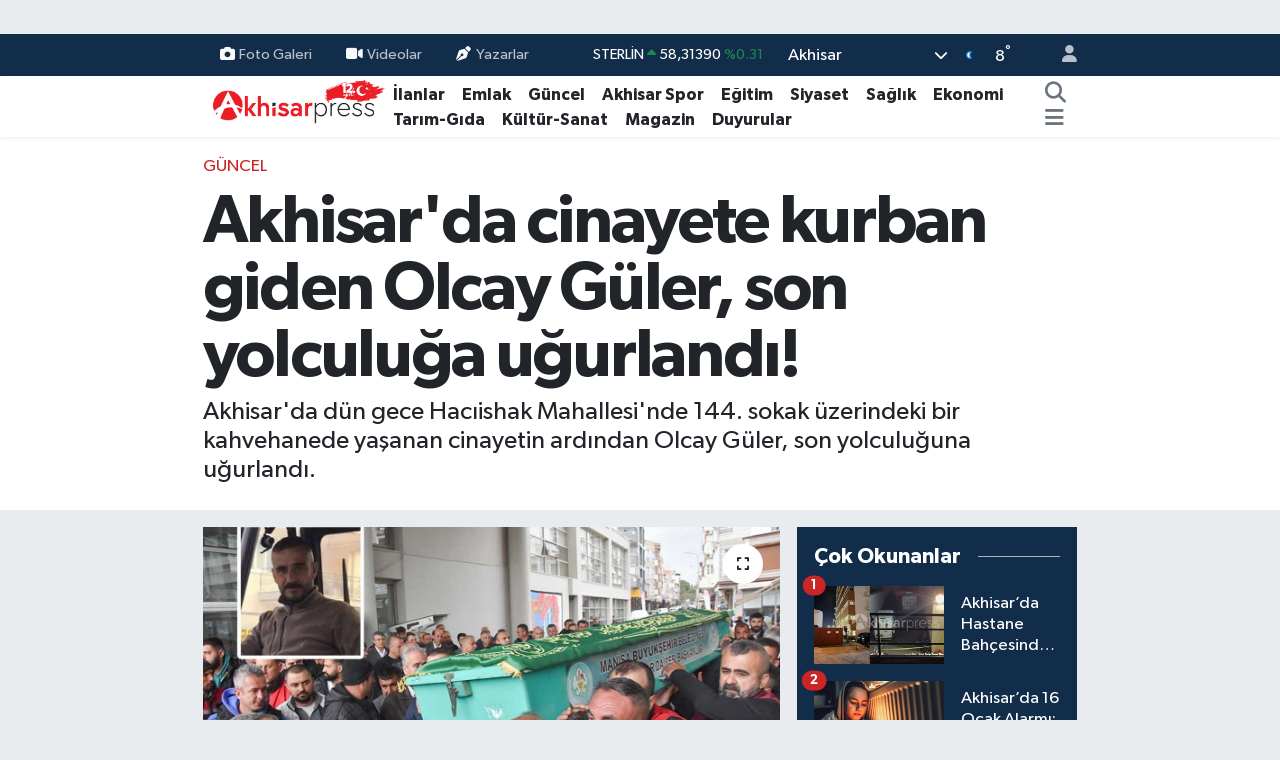

--- FILE ---
content_type: text/html; charset=UTF-8
request_url: https://www.akhisarpress.com/akhisarda-cinayete-kurban-giden-olcay-guler-son-yolculuga-ugurlandi
body_size: 23512
content:
<!DOCTYPE html>
<html lang="tr" data-theme="flow">
<head>
<link rel="dns-prefetch" href="//www.akhisarpress.com">
<link rel="dns-prefetch" href="//akhisarpresscom.teimg.com">
<link rel="dns-prefetch" href="//static.tebilisim.com">
<link rel="dns-prefetch" href="//www.googletagmanager.com">
<link rel="dns-prefetch" href="//pagead2.googlesyndication.com">
<link rel="dns-prefetch" href="//www.facebook.com">
<link rel="dns-prefetch" href="//www.twitter.com">
<link rel="dns-prefetch" href="//www.instagram.com">
<link rel="dns-prefetch" href="//www.youtube.com">
<link rel="dns-prefetch" href="//api.whatsapp.com">
<link rel="dns-prefetch" href="//x.com">
<link rel="dns-prefetch" href="//www.linkedin.com">
<link rel="dns-prefetch" href="//pinterest.com">
<link rel="dns-prefetch" href="//t.me">
<link rel="dns-prefetch" href="//www.akhisarpress.net">
<link rel="dns-prefetch" href="//media.api-sports.io">
<link rel="dns-prefetch" href="//apps.apple.com">
<link rel="dns-prefetch" href="//play.google.com">
<link rel="dns-prefetch" href="//tebilisim.com">
<link rel="dns-prefetch" href="//facebook.com">
<link rel="dns-prefetch" href="//twitter.com">
<link rel="dns-prefetch" href="//www.google.com">
<link rel="dns-prefetch" href="//example.com">

    <meta charset="utf-8">
<title>Akhisar&#039;da cinayete kurban giden Olcay Güler, son yolculuğa uğurlandı! - Akhisar Press Haber - Akhisar&#039;ın Doğru Tarafsız Haber Sitesi</title>
<meta name="description" content="Akhisar&#039;da dün gece Hacıishak Mahallesi&#039;nde 144. sokak üzerindeki bir kahvehanede yaşanan cinayetin ardından Olcay Güler, son yolculuğuna uğurlandı.">
<meta name="keywords" content="akhisar cinayet, son dakika haberleri, akhisar kahvehane cinayeti, akhisar belediyesi">
<link rel="canonical" href="https://www.akhisarpress.com/akhisarda-cinayete-kurban-giden-olcay-guler-son-yolculuga-ugurlandi">
<meta name="viewport" content="width=device-width,initial-scale=1">
<meta name="X-UA-Compatible" content="IE=edge">
<meta name="robots" content="max-image-preview:large">
<meta name="theme-color" content="#122d4a">
<meta name="apple-itunes-app" content="1001154484">
<meta name="google-play-app" content="com.tebilisim.android.akhisarpress">
<meta name="title" content="Akhisar&#039;da cinayete kurban giden Olcay Güler, son yolculuğa uğurlandı!">
<meta name="articleSection" content="news">
<meta name="datePublished" content="2024-03-25T17:54:00+03:00">
<meta name="dateModified" content="2025-02-27T09:15:09+03:00">
<meta name="articleAuthor" content="Mustafa Özdemir">
<meta name="author" content="Mustafa Özdemir">
<link rel="amphtml" href="https://www.akhisarpress.com/akhisarda-cinayete-kurban-giden-olcay-guler-son-yolculuga-ugurlandi/amp">
<meta property="og:site_name" content="Akhisar Press Haber - Akhisar&#039;ın Doğru Tarafsız Haber Sitesi">
<meta property="og:title" content="Akhisar&#039;da cinayete kurban giden Olcay Güler, son yolculuğa uğurlandı!">
<meta property="og:description" content="Akhisar&#039;da dün gece Hacıishak Mahallesi&#039;nde 144. sokak üzerindeki bir kahvehanede yaşanan cinayetin ardından Olcay Güler, son yolculuğuna uğurlandı.">
<meta property="og:url" content="https://www.akhisarpress.com/akhisarda-cinayete-kurban-giden-olcay-guler-son-yolculuga-ugurlandi">
<meta property="og:image" content="https://akhisarpresscom.teimg.com/akhisarpress-com/uploads/2024/03/cenaze1.jpg">
<meta property="og:type" content="article">
<meta property="og:article:published_time" content="2024-03-25T17:54:00+03:00">
<meta property="og:article:modified_time" content="2025-02-27T09:15:09+03:00">
<meta name="twitter:card" content="summary_large_image">
<meta name="twitter:site" content="@akhisarpress">
<meta name="twitter:title" content="Akhisar&#039;da cinayete kurban giden Olcay Güler, son yolculuğa uğurlandı!">
<meta name="twitter:description" content="Akhisar&#039;da dün gece Hacıishak Mahallesi&#039;nde 144. sokak üzerindeki bir kahvehanede yaşanan cinayetin ardından Olcay Güler, son yolculuğuna uğurlandı.">
<meta name="twitter:image" content="https://akhisarpresscom.teimg.com/akhisarpress-com/uploads/2024/03/cenaze1.jpg">
<meta name="twitter:url" content="https://www.akhisarpress.com/akhisarda-cinayete-kurban-giden-olcay-guler-son-yolculuga-ugurlandi">
<link rel="shortcut icon" type="image/x-icon" href="https://akhisarpresscom.teimg.com/akhisarpress-com/uploads/2023/11/android-chrome-512x512.png">
<link rel="manifest" href="https://www.akhisarpress.com/manifest.json?v=6.6.4" />
<link rel="preload" href="https://static.tebilisim.com/flow/assets/css/font-awesome/fa-solid-900.woff2" as="font" type="font/woff2" crossorigin />
<link rel="preload" href="https://static.tebilisim.com/flow/assets/css/font-awesome/fa-brands-400.woff2" as="font" type="font/woff2" crossorigin />
<link rel="preload" href="https://static.tebilisim.com/flow/assets/css/weather-icons/font/weathericons-regular-webfont.woff2" as="font" type="font/woff2" crossorigin />
<link rel="preload" href="https://static.tebilisim.com/flow/vendor/te/fonts/gibson/Gibson-Bold.woff2" as="font" type="font/woff2" crossorigin />
<link rel="preload" href="https://static.tebilisim.com/flow/vendor/te/fonts/gibson/Gibson-BoldItalic.woff2" as="font" type="font/woff2" crossorigin />
<link rel="preload" href="https://static.tebilisim.com/flow/vendor/te/fonts/gibson/Gibson-Italic.woff2" as="font" type="font/woff2" crossorigin />
<link rel="preload" href="https://static.tebilisim.com/flow/vendor/te/fonts/gibson/Gibson-Light.woff2" as="font" type="font/woff2" crossorigin />
<link rel="preload" href="https://static.tebilisim.com/flow/vendor/te/fonts/gibson/Gibson-LightItalic.woff2" as="font" type="font/woff2" crossorigin />
<link rel="preload" href="https://static.tebilisim.com/flow/vendor/te/fonts/gibson/Gibson-SemiBold.woff2" as="font" type="font/woff2" crossorigin />
<link rel="preload" href="https://static.tebilisim.com/flow/vendor/te/fonts/gibson/Gibson-SemiBoldItalic.woff2" as="font" type="font/woff2" crossorigin />
<link rel="preload" href="https://static.tebilisim.com/flow/vendor/te/fonts/gibson/Gibson.woff2" as="font" type="font/woff2" crossorigin />


<link rel="preload" as="style" href="https://static.tebilisim.com/flow/vendor/te/fonts/gibson.css?v=6.6.4">
<link rel="stylesheet" href="https://static.tebilisim.com/flow/vendor/te/fonts/gibson.css?v=6.6.4">

<style>:root {
        --te-link-color: #333;
        --te-link-hover-color: #000;
        --te-font: "Gibson";
        --te-secondary-font: "Gibson";
        --te-h1-font-size: 67px;
        --te-color: #122d4a;
        --te-hover-color: #194c82;
        --mm-ocd-width: 85%!important; /*  Mobil Menü Genişliği */
        --swiper-theme-color: var(--te-color)!important;
        --header-13-color: #ffc107;
    }</style><link rel="preload" as="style" href="https://static.tebilisim.com/flow/assets/vendor/bootstrap/css/bootstrap.min.css?v=6.6.4">
<link rel="stylesheet" href="https://static.tebilisim.com/flow/assets/vendor/bootstrap/css/bootstrap.min.css?v=6.6.4">
<link rel="preload" as="style" href="https://static.tebilisim.com/flow/assets/css/app6.6.4.min.css">
<link rel="stylesheet" href="https://static.tebilisim.com/flow/assets/css/app6.6.4.min.css">



<script type="application/ld+json">{"@context":"https:\/\/schema.org","@type":"WebSite","url":"https:\/\/www.akhisarpress.com","potentialAction":{"@type":"SearchAction","target":"https:\/\/www.akhisarpress.com\/arama?q={query}","query-input":"required name=query"}}</script>

<script type="application/ld+json">{"@context":"https:\/\/schema.org","@type":"NewsMediaOrganization","url":"https:\/\/www.akhisarpress.com","name":"Akhisar Press Haber","logo":"https:\/\/akhisarpresscom.teimg.com\/akhisarpress-com\/uploads\/2024\/09\/12yil.png","sameAs":["https:\/\/www.facebook.com\/akhisarpress","https:\/\/www.twitter.com\/akhisarpress","https:\/\/www.youtube.com\/akhisarpress","https:\/\/www.instagram.com\/akhisarpresshaber"]}</script>

<script type="application/ld+json">{"@context":"https:\/\/schema.org","@graph":[{"@type":"SiteNavigationElement","name":"Ana Sayfa","url":"https:\/\/www.akhisarpress.com","@id":"https:\/\/www.akhisarpress.com"},{"@type":"SiteNavigationElement","name":"Ekonomi","url":"https:\/\/www.akhisarpress.com\/ekonomi","@id":"https:\/\/www.akhisarpress.com\/ekonomi"},{"@type":"SiteNavigationElement","name":"G\u00fcncel","url":"https:\/\/www.akhisarpress.com\/guncel","@id":"https:\/\/www.akhisarpress.com\/guncel"},{"@type":"SiteNavigationElement","name":"Siyaset","url":"https:\/\/www.akhisarpress.com\/siyaset","@id":"https:\/\/www.akhisarpress.com\/siyaset"},{"@type":"SiteNavigationElement","name":"Akhisar Spor","url":"https:\/\/www.akhisarpress.com\/akhisar-spor","@id":"https:\/\/www.akhisarpress.com\/akhisar-spor"},{"@type":"SiteNavigationElement","name":"Magazin","url":"https:\/\/www.akhisarpress.com\/magazin","@id":"https:\/\/www.akhisarpress.com\/magazin"},{"@type":"SiteNavigationElement","name":"E\u011fitim","url":"https:\/\/www.akhisarpress.com\/egitim","@id":"https:\/\/www.akhisarpress.com\/egitim"},{"@type":"SiteNavigationElement","name":"D\u00fcnya","url":"https:\/\/www.akhisarpress.com\/dunya","@id":"https:\/\/www.akhisarpress.com\/dunya"},{"@type":"SiteNavigationElement","name":"Sa\u011fl\u0131k","url":"https:\/\/www.akhisarpress.com\/saglik","@id":"https:\/\/www.akhisarpress.com\/saglik"},{"@type":"SiteNavigationElement","name":"Teknoloji","url":"https:\/\/www.akhisarpress.com\/teknoloji","@id":"https:\/\/www.akhisarpress.com\/teknoloji"},{"@type":"SiteNavigationElement","name":"Ya\u015fam","url":"https:\/\/www.akhisarpress.com\/yasam","@id":"https:\/\/www.akhisarpress.com\/yasam"},{"@type":"SiteNavigationElement","name":"K\u00fclt\u00fcr-Sanat","url":"https:\/\/www.akhisarpress.com\/kultur-sanat","@id":"https:\/\/www.akhisarpress.com\/kultur-sanat"},{"@type":"SiteNavigationElement","name":"Tar\u0131m-G\u0131da","url":"https:\/\/www.akhisarpress.com\/tarim-gida","@id":"https:\/\/www.akhisarpress.com\/tarim-gida"},{"@type":"SiteNavigationElement","name":"Kad\u0131n","url":"https:\/\/www.akhisarpress.com\/kadin","@id":"https:\/\/www.akhisarpress.com\/kadin"},{"@type":"SiteNavigationElement","name":"R\u00f6portaj","url":"https:\/\/www.akhisarpress.com\/roportaj","@id":"https:\/\/www.akhisarpress.com\/roportaj"},{"@type":"SiteNavigationElement","name":"Duyurular","url":"https:\/\/www.akhisarpress.com\/duyurular","@id":"https:\/\/www.akhisarpress.com\/duyurular"},{"@type":"SiteNavigationElement","name":"Sekt\u00f6rel","url":"https:\/\/www.akhisarpress.com\/sektorel","@id":"https:\/\/www.akhisarpress.com\/sektorel"},{"@type":"SiteNavigationElement","name":"Yerel Haber","url":"https:\/\/www.akhisarpress.com\/yerel-haber","@id":"https:\/\/www.akhisarpress.com\/yerel-haber"},{"@type":"SiteNavigationElement","name":"Emlak","url":"https:\/\/www.akhisarpress.com\/akhisar-emlak","@id":"https:\/\/www.akhisarpress.com\/akhisar-emlak"},{"@type":"SiteNavigationElement","name":"G\u00fcndem","url":"https:\/\/www.akhisarpress.com\/gundem","@id":"https:\/\/www.akhisarpress.com\/gundem"},{"@type":"SiteNavigationElement","name":"\u0130leti\u015fim","url":"https:\/\/www.akhisarpress.com\/iletisim","@id":"https:\/\/www.akhisarpress.com\/iletisim"},{"@type":"SiteNavigationElement","name":"K\u00fcnye","url":"https:\/\/www.akhisarpress.com\/kunye","@id":"https:\/\/www.akhisarpress.com\/kunye"},{"@type":"SiteNavigationElement","name":"Manisa Merkez \u00d6nemli Telefon Listesi","url":"https:\/\/www.akhisarpress.com\/manisa-merkez-onemli-telefon-listesi","@id":"https:\/\/www.akhisarpress.com\/manisa-merkez-onemli-telefon-listesi"},{"@type":"SiteNavigationElement","name":"Akhisar \u00d6nemli Telefonlar Listesi","url":"https:\/\/www.akhisarpress.com\/akhisar-onemli-telefonlar-listesi","@id":"https:\/\/www.akhisarpress.com\/akhisar-onemli-telefonlar-listesi"},{"@type":"SiteNavigationElement","name":"Gizlilik Politikas\u0131","url":"https:\/\/www.akhisarpress.com\/gizlilik-politikasi","@id":"https:\/\/www.akhisarpress.com\/gizlilik-politikasi"},{"@type":"SiteNavigationElement","name":"Etiketler","url":"https:\/\/www.akhisarpress.com\/etiketler","@id":"https:\/\/www.akhisarpress.com\/etiketler"},{"@type":"SiteNavigationElement","name":"Tadhisar \u0130\u015f Ba\u015fvuru Formu","url":"https:\/\/www.akhisarpress.com\/tadhisar-is-basvuru-formu","@id":"https:\/\/www.akhisarpress.com\/tadhisar-is-basvuru-formu"},{"@type":"SiteNavigationElement","name":"Akhisar Press Gazetesi 1. Say\u0131s\u0131","url":"https:\/\/www.akhisarpress.com\/akhisar-press-gazetesi-1-sayisi","@id":"https:\/\/www.akhisarpress.com\/akhisar-press-gazetesi-1-sayisi"},{"@type":"SiteNavigationElement","name":"Akhisar hakk\u0131nda","url":"https:\/\/www.akhisarpress.com\/akhisar-hakkinda","@id":"https:\/\/www.akhisarpress.com\/akhisar-hakkinda"},{"@type":"SiteNavigationElement","name":"Gizlilik S\u00f6zle\u015fmesi","url":"https:\/\/www.akhisarpress.com\/gizlilik-sozlesmesi","@id":"https:\/\/www.akhisarpress.com\/gizlilik-sozlesmesi"},{"@type":"SiteNavigationElement","name":"Akhisar'\u0131n \u00f6zellikleri nelerdir?","url":"https:\/\/www.akhisarpress.com\/akhisarin-ozellikleri-nelerdir","@id":"https:\/\/www.akhisarpress.com\/akhisarin-ozellikleri-nelerdir"},{"@type":"SiteNavigationElement","name":"Akhisar'\u0131n eski ad\u0131 nedir?","url":"https:\/\/www.akhisarpress.com\/akhisarin-eski-adi-nedir","@id":"https:\/\/www.akhisarpress.com\/akhisarin-eski-adi-nedir"},{"@type":"SiteNavigationElement","name":"Akhisar'da neler var?","url":"https:\/\/www.akhisarpress.com\/akhisarda-neler-var","@id":"https:\/\/www.akhisarpress.com\/akhisarda-neler-var"},{"@type":"SiteNavigationElement","name":"AK Parti Akhisar Belediye Ba\u015fkan Aday\u0131 \u00d6mer \u0130\u015f\u00e7i kimdir?","url":"https:\/\/www.akhisarpress.com\/ak-parti-akhisar-belediye-baskan-adayi-omer-isci-kimdir","@id":"https:\/\/www.akhisarpress.com\/ak-parti-akhisar-belediye-baskan-adayi-omer-isci-kimdir"},{"@type":"SiteNavigationElement","name":"Akhisar Mahalle K\u00f6y Otob\u00fcs Saatleri 04.06.2024","url":"https:\/\/www.akhisarpress.com\/akhisar-mahalle-koy-otobus-saatleri-04062024","@id":"https:\/\/www.akhisarpress.com\/akhisar-mahalle-koy-otobus-saatleri-04062024"},{"@type":"SiteNavigationElement","name":"F\u0131rsatlar","url":"https:\/\/www.akhisarpress.com\/firsatlar","@id":"https:\/\/www.akhisarpress.com\/firsatlar"},{"@type":"SiteNavigationElement","name":"Yazarlar","url":"https:\/\/www.akhisarpress.com\/yazarlar","@id":"https:\/\/www.akhisarpress.com\/yazarlar"},{"@type":"SiteNavigationElement","name":"Foto Galeri","url":"https:\/\/www.akhisarpress.com\/foto-galeri","@id":"https:\/\/www.akhisarpress.com\/foto-galeri"},{"@type":"SiteNavigationElement","name":"Video Galeri","url":"https:\/\/www.akhisarpress.com\/video","@id":"https:\/\/www.akhisarpress.com\/video"},{"@type":"SiteNavigationElement","name":"Biyografiler","url":"https:\/\/www.akhisarpress.com\/biyografi","@id":"https:\/\/www.akhisarpress.com\/biyografi"},{"@type":"SiteNavigationElement","name":"Anketler","url":"https:\/\/www.akhisarpress.com\/anketler","@id":"https:\/\/www.akhisarpress.com\/anketler"},{"@type":"SiteNavigationElement","name":"Akhisar Bug\u00fcn, Yar\u0131n ve 1 Haftal\u0131k Hava Durumu Tahmini","url":"https:\/\/www.akhisarpress.com\/akhisar-hava-durumu","@id":"https:\/\/www.akhisarpress.com\/akhisar-hava-durumu"},{"@type":"SiteNavigationElement","name":"Akhisar Namaz Vakitleri","url":"https:\/\/www.akhisarpress.com\/akhisar-namaz-vakitleri","@id":"https:\/\/www.akhisarpress.com\/akhisar-namaz-vakitleri"},{"@type":"SiteNavigationElement","name":"Puan Durumu ve Fikst\u00fcr","url":"https:\/\/www.akhisarpress.com\/futbol\/st-super-lig-puan-durumu-ve-fikstur","@id":"https:\/\/www.akhisarpress.com\/futbol\/st-super-lig-puan-durumu-ve-fikstur"}]}</script>

<script type="application/ld+json">{"@context":"https:\/\/schema.org","@type":"BreadcrumbList","itemListElement":[{"@type":"ListItem","position":1,"item":{"@type":"Thing","@id":"https:\/\/www.akhisarpress.com","name":"Haberler"}}]}</script>
<script type="application/ld+json">{"@context":"https:\/\/schema.org","@type":"NewsArticle","headline":"Akhisar'da cinayete kurban giden Olcay G\u00fcler, son yolculu\u011fa u\u011furland\u0131!","articleSection":"G\u00fcncel","dateCreated":"2024-03-25T17:54:00+03:00","datePublished":"2024-03-25T17:54:00+03:00","dateModified":"2025-02-27T09:15:09+03:00","wordCount":188,"genre":"news","mainEntityOfPage":{"@type":"WebPage","@id":"https:\/\/www.akhisarpress.com\/akhisarda-cinayete-kurban-giden-olcay-guler-son-yolculuga-ugurlandi"},"articleBody":"<p>Akhisar'da d\u00fcn gece Hac\u0131ishak Mahallesi'nde 144. sokak \u00fczerindeki bir kahvehanede ya\u015fanan cinayetin ard\u0131ndan Olcay G\u00fcler, son yolculu\u011funa u\u011furland\u0131.<\/p>\r\n\r\n<p>Cenaze t\u00f6reni, Akhisar Cemevi'nde d\u00fczenlendi. Ard\u0131ndan, hayat\u0131n\u0131 kaybeden Olcay G\u00fcler'in naa\u015f\u0131, Akhisar Belediyesi hizmet binas\u0131 \u00f6n\u00fcnde d\u00fczenlenen t\u00f6renle Akhisar Yeni Mezarl\u0131\u011f\u0131'na defnedildi.<\/p>\r\n\r\n<p>CHP Manisa Milletvekili Ahmet Vehbi Bak\u0131rl\u0131o\u011flu, Akhisar Belediye Ba\u015fkan\u0131 Besim Dutlulu ve mesai arkada\u015flar\u0131n\u0131n da kat\u0131ld\u0131\u011f\u0131 veda t\u00f6reninde, cinayete kurban giden Olcay G\u00fcler (34) an\u0131ld\u0131 ve son yolculu\u011funa u\u011furland\u0131.<\/p>\r\n\r\n<p>Olay, Hac\u0131ishak Mahallesi'nde 144. sokak \u00fczerindeki bir kahvehanede meydana gelmi\u015fti. \u0130ddiaya g\u00f6re, aralar\u0131nda husumet bulunan M.\u00d6. (34), kahvehaneye giderek Olcay G\u00fcler ile tart\u0131\u015fm\u0131\u015f ve ard\u0131ndan yan\u0131nda bulunan tabanca ile G\u00fcler'e ate\u015f etmi\u015fti. Olcay G\u00fcler, olay yerinde hayat\u0131n\u0131 kaybetmi\u015fti.<\/p>\r\n\r\n<p>\u00c7evredekilerin ihbar\u0131 \u00fczerine olay yerine g\u00fcvenlik g\u00fc\u00e7leri ve 112 acil servis ekipleri sevk edilmi\u015fti. Ancak t\u00fcm m\u00fcdahalelere ra\u011fmen Olcay G\u00fcler hayat\u0131n\u0131 kaybetmi\u015fti. \u015e\u00fcpheli M.\u00d6. ise Akhisar \u0130l\u00e7e Emniyet M\u00fcd\u00fcrl\u00fc\u011f\u00fc ekiplerince yakalanm\u0131\u015ft\u0131.<\/p>\r\n\r\n<p><img src=\"https:\/\/www.akhisarpress.net\/haberfoto\/2024\/3\/25\/cenaze\/1.jpg\" \/> <img src=\"https:\/\/www.akhisarpress.net\/haberfoto\/2024\/3\/25\/cenaze\/2.jpg\" \/> <img src=\"https:\/\/www.akhisarpress.net\/haberfoto\/2024\/3\/25\/cenaze\/3.jpg\" \/> <img src=\"https:\/\/www.akhisarpress.net\/haberfoto\/2024\/3\/25\/cenaze\/4.jpg\" \/> <img src=\"https:\/\/www.akhisarpress.net\/haberfoto\/2024\/3\/25\/cenaze\/5.jpg\" \/> <img src=\"https:\/\/www.akhisarpress.net\/haberfoto\/2024\/3\/25\/cenaze\/6.jpg\" \/> <img src=\"https:\/\/www.akhisarpress.net\/haberfoto\/2024\/3\/25\/cenaze\/7.jpg\" \/> <img src=\"https:\/\/www.akhisarpress.net\/haberfoto\/2024\/3\/25\/cenaze\/8.jpg\" \/><\/p>","description":"Akhisar'da d\u00fcn gece Hac\u0131ishak Mahallesi'nde 144. sokak \u00fczerindeki bir kahvehanede ya\u015fanan cinayetin ard\u0131ndan Olcay G\u00fcler, son yolculu\u011funa u\u011furland\u0131.","inLanguage":"tr-TR","keywords":["akhisar cinayet","son dakika haberleri","akhisar kahvehane cinayeti","akhisar belediyesi"],"image":{"@type":"ImageObject","url":"https:\/\/akhisarpresscom.teimg.com\/crop\/1280x720\/akhisarpress-com\/uploads\/2024\/03\/cenaze1.jpg","width":"1280","height":"720","caption":"Akhisar'da cinayete kurban giden Olcay G\u00fcler, son yolculu\u011fa u\u011furland\u0131!"},"publishingPrinciples":"https:\/\/www.akhisarpress.com\/gizlilik-sozlesmesi","isFamilyFriendly":"http:\/\/schema.org\/True","isAccessibleForFree":"http:\/\/schema.org\/True","publisher":{"@type":"Organization","name":"Akhisar Press Haber","image":"https:\/\/akhisarpresscom.teimg.com\/akhisarpress-com\/uploads\/2024\/09\/12yil.png","logo":{"@type":"ImageObject","url":"https:\/\/akhisarpresscom.teimg.com\/akhisarpress-com\/uploads\/2024\/09\/12yil.png","width":"640","height":"375"}},"author":{"@type":"Person","name":"Mustafa \u00d6zdemir","honorificPrefix":"","jobTitle":"","url":null}}</script>





<style>
.mega-menu {z-index: 9999 !important;}
@media screen and (min-width: 1620px) {
    .container {width: 1280px!important; max-width: 1280px!important;}
    #ad_36 {margin-right: 15px !important;}
    #ad_9 {margin-left: 15px !important;}
}

@media screen and (min-width: 1325px) and (max-width: 1620px) {
    .container {width: 1100px!important; max-width: 1100px!important;}
    #ad_36 {margin-right: 100px !important;}
    #ad_9 {margin-left: 100px !important;}
}
@media screen and (min-width: 1295px) and (max-width: 1325px) {
    .container {width: 990px!important; max-width: 990px!important;}
    #ad_36 {margin-right: 165px !important;}
    #ad_9 {margin-left: 165px !important;}
}
@media screen and (min-width: 1200px) and (max-width: 1295px) {
    .container {width: 900px!important; max-width: 900px!important;}
    #ad_36 {margin-right: 210px !important;}
    #ad_9 {margin-left: 210px !important;}

}
</style><script async src="https://www.googletagmanager.com/gtag/js?id=UA-28910772-1"></script>
<script>
  window.dataLayer = window.dataLayer || [];
  function gtag(){dataLayer.push(arguments);}
  gtag('js', new Date());

  gtag('config', 'UA-28910772-1');
</script>


<script async src="https://pagead2.googlesyndication.com/pagead/js/adsbygoogle.js?client=ca-pub-3865047864207096"
     crossorigin="anonymous"></script>



<script async data-cfasync="false"
	src="https://www.googletagmanager.com/gtag/js?id=GA4-269218004"></script>
<script data-cfasync="false">
	window.dataLayer = window.dataLayer || [];
	  function gtag(){dataLayer.push(arguments);}
	  gtag('js', new Date());
	  gtag('config', 'GA4-269218004');
</script>




</head>




<body class="d-flex flex-column min-vh-100">

    <div id="ad_152" data-channel="152" data-advert="temedya" data-rotation="120" class="d-none d-sm-flex flex-column align-items-center justify-content-start text-center mx-auto overflow-hidden my-3" data-affix="0"></div><div id="ad_152_mobile" data-channel="152" data-advert="temedya" data-rotation="120" class="d-flex d-sm-none flex-column align-items-center justify-content-start text-center mx-auto overflow-hidden my-3" data-affix="0" style="width: 426px;height: 87px;" data-width="426" data-height="87"></div><div data-pagespeed="true"><script async src="https://pagead2.googlesyndication.com/pagead/js/adsbygoogle.js?client=ca-pub-3865047864207096"
     crossorigin="anonymous"></script></div>
    

    <header class="header-4">
    <div class="top-header d-none d-lg-block">
        <div class="container">
            <div class="d-flex justify-content-between align-items-center">

                <ul  class="top-menu nav small sticky-top">
        <li class="nav-item   ">
        <a href="/foto-galeri" class="nav-link pe-3" target="_self" title="Foto Galeri"><i class="fa fa-camera me-1 text-light mr-1"></i>Foto Galeri</a>
        
    </li>
        <li class="nav-item   ">
        <a href="/video" class="nav-link pe-3" target="_self" title="Videolar"><i class="fa fa-video me-1 text-light mr-1"></i>Videolar</a>
        
    </li>
        <li class="nav-item   ">
        <a href="/yazarlar" class="nav-link pe-3" target="_self" title="Yazarlar"><i class="fa fa-pen-nib me-1 text-light mr-1"></i>Yazarlar</a>
        
    </li>
    </ul>


                                    <div class="position-relative overflow-hidden ms-auto text-end" style="height: 36px;">
                        <!-- PİYASALAR -->
        <div class="newsticker mini small">
        <ul class="newsticker__list list-unstyled" data-header="4">
            <li class="newsticker__item col dolar">DOLAR
                <span class="text-success"><i class="fa fa-caret-up"></i></span>
                <span class="value">43,28710</span>
                <span class="text-success">%0.06</span>
            </li>
            <li class="newsticker__item col euro">EURO
                <span class="text-success"><i class="fa fa-caret-up"></i></span>
                <span class="value">50,78740</span>
                <span class="text-success">%0.74</span>
            </li>
            <li class="newsticker__item col euro">STERLİN
                <span class="text-success"><i class="fa fa-caret-up"></i></span>
                <span class="value">58,31390</span>
                <span class="text-success">%0.31</span>
            </li>
            <li class="newsticker__item col altin">G.ALTIN
                <span class="text-success"><i class="fa fa-caret-up"></i></span>
                <span class="value">6594,37000</span>
                <span class="text-success">%1.49</span>
            </li>
            <li class="newsticker__item col bist">BİST100
                <span class="text-success"><i class="fa fa-caret-up"></i></span>
                <span class="value">12.806,00</span>
                <span class="text-success">%45</span>
            </li>
            <li class="newsticker__item col btc">BITCOIN
                <span class="text-danger"><i class="fa fa-caret-down"></i></span>
                <span class="value">90.611,37</span>
                <span class="text-danger">%-2.45</span>
            </li>
        </ul>
    </div>
    

                    </div>
                    <div class="d-flex justify-content-end align-items-center text-light ms-4 weather-widget mini">
                        <!-- HAVA DURUMU -->

<input type="hidden" name="widget_setting_weathercity" value="38.91852000,27.84006000" />

            <div class="weather d-none d-xl-block me-2" data-header="4">
            <div class="custom-selectbox text-white" onclick="toggleDropdown(this)" style="width: 100%">
    <div class="d-flex justify-content-between align-items-center">
        <span style="">Akhisar</span>
        <i class="fas fa-chevron-down" style="font-size: 14px"></i>
    </div>
    <ul class="bg-white text-dark overflow-widget" style="min-height: 100px; max-height: 300px">
                        <li>
            <a href="https://www.akhisarpress.com/manisa-ahmetli-hava-durumu" title="Ahmetli Hava Durumu" class="text-dark">
                Ahmetli
            </a>
        </li>
                        <li>
            <a href="https://www.akhisarpress.com/manisa-akhisar-hava-durumu" title="Akhisar Hava Durumu" class="text-dark">
                Akhisar
            </a>
        </li>
                        <li>
            <a href="https://www.akhisarpress.com/manisa-alasehir-hava-durumu" title="Alaşehir Hava Durumu" class="text-dark">
                Alaşehir
            </a>
        </li>
                        <li>
            <a href="https://www.akhisarpress.com/manisa-demirci-hava-durumu" title="Demirci Hava Durumu" class="text-dark">
                Demirci
            </a>
        </li>
                        <li>
            <a href="https://www.akhisarpress.com/manisa-golmarmara-hava-durumu" title="Gölmarmara Hava Durumu" class="text-dark">
                Gölmarmara
            </a>
        </li>
                        <li>
            <a href="https://www.akhisarpress.com/manisa-gordes-hava-durumu" title="Gördes Hava Durumu" class="text-dark">
                Gördes
            </a>
        </li>
                        <li>
            <a href="https://www.akhisarpress.com/manisa-kirkagac-hava-durumu" title="Kırkağaç Hava Durumu" class="text-dark">
                Kırkağaç
            </a>
        </li>
                        <li>
            <a href="https://www.akhisarpress.com/manisa-koprubasi-hava-durumu" title="Köprübaşı Hava Durumu" class="text-dark">
                Köprübaşı
            </a>
        </li>
                        <li>
            <a href="https://www.akhisarpress.com/manisa-kula-hava-durumu" title="Kula Hava Durumu" class="text-dark">
                Kula
            </a>
        </li>
                        <li>
            <a href="https://www.akhisarpress.com/manisa-salihli-hava-durumu" title="Salihli Hava Durumu" class="text-dark">
                Salihli
            </a>
        </li>
                        <li>
            <a href="https://www.akhisarpress.com/manisa-sarigol-hava-durumu" title="Sarıgöl Hava Durumu" class="text-dark">
                Sarıgöl
            </a>
        </li>
                        <li>
            <a href="https://www.akhisarpress.com/manisa-saruhanli-hava-durumu" title="Saruhanlı Hava Durumu" class="text-dark">
                Saruhanlı
            </a>
        </li>
                        <li>
            <a href="https://www.akhisarpress.com/manisa-sehzadeler-hava-durumu" title="Şehzadeler Hava Durumu" class="text-dark">
                Şehzadeler
            </a>
        </li>
                        <li>
            <a href="https://www.akhisarpress.com/manisa-selendi-hava-durumu" title="Selendi Hava Durumu" class="text-dark">
                Selendi
            </a>
        </li>
                        <li>
            <a href="https://www.akhisarpress.com/manisa-soma-hava-durumu" title="Soma Hava Durumu" class="text-dark">
                Soma
            </a>
        </li>
                        <li>
            <a href="https://www.akhisarpress.com/manisa-turgutlu-hava-durumu" title="Turgutlu Hava Durumu" class="text-dark">
                Turgutlu
            </a>
        </li>
                        <li>
            <a href="https://www.akhisarpress.com/manisa-yunusemre-hava-durumu" title="Yunusemre Hava Durumu" class="text-dark">
                Yunusemre
            </a>
        </li>
            </ul>
</div>

        </div>
        <div class="d-none d-xl-block" data-header="4">
            <span class="lead me-2">
                <img src="//cdn.weatherapi.com/weather/64x64/night/113.png" class="condition" width="26" height="26" alt="8" />
            </span>
            <span class="degree text-white">8</span><sup class="text-white">°</sup>
        </div>
    
<div data-location='{"city":"TUXX0014"}' class="d-none"></div>


                    </div>
                                <ul class="nav ms-4">
                    <li class="nav-item ms-2"><a class="nav-link pe-0" href="/member/login" title="Üyelik Girişi" target="_blank"><i class="fa fa-user"></i></a></li>
                </ul>
            </div>
        </div>
    </div>
    <nav class="main-menu navbar navbar-expand-lg bg-white shadow-sm py-1">
        <div class="container">
            <div class="d-lg-none">
                <a href="#menu" title="Ana Menü"><i class="fa fa-bars fa-lg"></i></a>
            </div>
            <div>
                                <a class="navbar-brand me-0" href="/" title="Akhisar Press Haber - Akhisar&#039;ın Doğru Tarafsız Haber Sitesi">
                    <img src="https://akhisarpresscom.teimg.com/akhisarpress-com/uploads/2024/09/12yil.png" alt="Akhisar Press Haber - Akhisar&#039;ın Doğru Tarafsız Haber Sitesi" width="182" height="40" class="light-mode img-fluid flow-logo">
<img src="https://akhisarpresscom.teimg.com/akhisarpress-com/uploads/2024/09/12yil.png" alt="Akhisar Press Haber - Akhisar&#039;ın Doğru Tarafsız Haber Sitesi" width="182" height="40" class="dark-mode img-fluid flow-logo d-none">

                </a>
                            </div>
            <div class="d-none d-lg-block">
                <ul  class="nav fw-semibold">
        <li class="nav-item   ">
        <a href="/ilan" class="nav-link nav-link text-dark" target="_self" title="İlanlar">İlanlar</a>
        
    </li>
        <li class="nav-item   ">
        <a href="https://www.akhisarpress.com/ilan/kategori/emlak" class="nav-link nav-link text-dark" target="_blank" title="Emlak">Emlak</a>
        
    </li>
        <li class="nav-item   ">
        <a href="/guncel" class="nav-link nav-link text-dark" target="_self" title="Güncel">Güncel</a>
        
    </li>
        <li class="nav-item   ">
        <a href="/akhisar-spor" class="nav-link nav-link text-dark" target="_self" title="Akhisar Spor">Akhisar Spor</a>
        
    </li>
        <li class="nav-item   ">
        <a href="/egitim" class="nav-link nav-link text-dark" target="_self" title="Eğitim">Eğitim</a>
        
    </li>
        <li class="nav-item   ">
        <a href="/siyaset" class="nav-link nav-link text-dark" target="_self" title="Siyaset">Siyaset</a>
        
    </li>
        <li class="nav-item   ">
        <a href="/saglik" class="nav-link nav-link text-dark" target="_self" title="Sağlık">Sağlık</a>
        
    </li>
        <li class="nav-item   ">
        <a href="/ekonomi" class="nav-link nav-link text-dark" target="_self" title="Ekonomi">Ekonomi</a>
        
    </li>
        <li class="nav-item   ">
        <a href="/tarim-gida" class="nav-link nav-link text-dark" target="_self" title="Tarım-Gıda">Tarım-Gıda</a>
        
    </li>
        <li class="nav-item   ">
        <a href="/kultur-sanat" class="nav-link nav-link text-dark" target="_self" title="Kültür-Sanat">Kültür-Sanat</a>
        
    </li>
        <li class="nav-item   ">
        <a href="/magazin" class="nav-link nav-link text-dark" target="_self" title="Magazin">Magazin</a>
        
    </li>
        <li class="nav-item   ">
        <a href="/duyurular" class="nav-link nav-link text-dark" target="_self" title="Duyurular">Duyurular</a>
        
    </li>
    </ul>

            </div>
            <ul class="navigation-menu nav d-flex align-items-center">
                <li class="nav-item">
                    <a href="/arama" class="nav-link" title="Ara">
                        <i class="fa fa-search fa-lg text-secondary"></i>
                    </a>
                </li>
                
                <li class="nav-item dropdown d-none d-lg-block position-static">
                    <a class="nav-link p-0 ms-2 text-secondary" data-bs-toggle="dropdown" href="#" aria-haspopup="true" aria-expanded="false" title="Ana Menü"><i class="fa fa-bars fa-lg"></i></a>
                    <div class="mega-menu dropdown-menu dropdown-menu-end text-capitalize shadow-lg border-0 rounded-0">

    <div class="row g-3 small p-3">

                <div class="col">
            <div class="extra-sections bg-light p-3 border">
                <a href="https://www.akhisarpress.com/manisa-nobetci-eczaneler" title="Manisa Nöbetçi Eczaneler" class="d-block border-bottom pb-2 mb-2" target="_self"><i class="fa-solid fa-capsules me-2"></i>Manisa Nöbetçi Eczaneler</a>
<a href="https://www.akhisarpress.com/manisa-hava-durumu" title="Manisa Hava Durumu" class="d-block border-bottom pb-2 mb-2" target="_self"><i class="fa-solid fa-cloud-sun me-2"></i>Manisa Hava Durumu</a>
<a href="https://www.akhisarpress.com/manisa-namaz-vakitleri" title="Manisa Namaz Vakitleri" class="d-block border-bottom pb-2 mb-2" target="_self"><i class="fa-solid fa-mosque me-2"></i>Manisa Namaz Vakitleri</a>
<a href="https://www.akhisarpress.com/manisa-trafik-durumu" title="Manisa Trafik Yoğunluk Haritası" class="d-block border-bottom pb-2 mb-2" target="_self"><i class="fa-solid fa-car me-2"></i>Manisa Trafik Yoğunluk Haritası</a>
<a href="https://www.akhisarpress.com/futbol/super-lig-puan-durumu-ve-fikstur" title="Süper Lig Puan Durumu ve Fikstür" class="d-block border-bottom pb-2 mb-2" target="_self"><i class="fa-solid fa-chart-bar me-2"></i>Süper Lig Puan Durumu ve Fikstür</a>
<a href="https://www.akhisarpress.com/tum-mansetler" title="Tüm Manşetler" class="d-block border-bottom pb-2 mb-2" target="_self"><i class="fa-solid fa-newspaper me-2"></i>Tüm Manşetler</a>
<a href="https://www.akhisarpress.com/sondakika-haberleri" title="Son Dakika Haberleri" class="d-block border-bottom pb-2 mb-2" target="_self"><i class="fa-solid fa-bell me-2"></i>Son Dakika Haberleri</a>

            </div>
        </div>
        
        <div class="col">
        <a href="/magazin" class="d-block border-bottom  pb-2 mb-2" target="_self" title="Magazin">Magazin</a>
            <a href="/kultur-sanat" class="d-block border-bottom  pb-2 mb-2" target="_self" title="Kültür-Sanat">Kültür-Sanat</a>
            <a href="/duyurular" class="d-block border-bottom  pb-2 mb-2" target="_self" title="Duyurular">Duyurular</a>
            <a href="/tarim-gida" class="d-block border-bottom  pb-2 mb-2" target="_self" title="Tarım-Gıda">Tarım-Gıda</a>
            <a href="/sektorel" class="d-block border-bottom  pb-2 mb-2" target="_self" title="Sektörel">Sektörel</a>
            <a href="/roportaj" class="d-block border-bottom  pb-2 mb-2" target="_self" title="Röportaj">Röportaj</a>
            <a href="/dunya" class="d-block  pb-2 mb-2" target="_self" title="Dünya">Dünya</a>
        </div><div class="col">
            <a href="/yasam" class="d-block border-bottom  pb-2 mb-2" target="_self" title="Yaşam">Yaşam</a>
            <a href="/kadin" class="d-block border-bottom  pb-2 mb-2" target="_self" title="Kadın">Kadın</a>
            <a href="/teknoloji" class="d-block border-bottom  pb-2 mb-2" target="_self" title="Teknoloji">Teknoloji</a>
            <a href="/yerel-haber" class="d-block border-bottom  pb-2 mb-2" target="_self" title="Yerel Haber">Yerel Haber</a>
            <a href="/akhisar-emlak" class="d-block border-bottom  pb-2 mb-2" target="_self" title="Akhisar Emlak">Akhisar Emlak</a>
            <a href="/ulke" class="d-block border-bottom  pb-2 mb-2" target="_self" title="Ülke">Ülke</a>
            <a href="https://www.akhisarpress.com/etiketler" class="d-block  pb-2 mb-2" target="_blank" title="Etiketler">Etiketler</a>
        </div><div class="col">
        </div>


    </div>

    <div class="p-3 bg-light">
                <a class="me-3"
            href="https://www.facebook.com/akhisarpress" target="_blank" rel="nofollow noreferrer noopener"><i class="fab fa-facebook me-2 text-navy"></i> Facebook</a>
                        <a class="me-3"
            href="https://www.twitter.com/akhisarpress" target="_blank" rel="nofollow noreferrer noopener"><i class="fab fa-x-twitter "></i> Twitter</a>
                        <a class="me-3"
            href="https://www.instagram.com/akhisarpresshaber" target="_blank" rel="nofollow noreferrer noopener"><i class="fab fa-instagram me-2 text-magenta"></i> Instagram</a>
                                <a class="me-3"
            href="https://www.youtube.com/akhisarpress" target="_blank" rel="nofollow noreferrer noopener"><i class="fab fa-youtube me-2 text-danger"></i> Youtube</a>
                                                <a class="" href="https://api.whatsapp.com/send?phone=05557156317" title="Whatsapp" rel="nofollow noreferrer noopener"><i
            class="fab fa-whatsapp me-2 text-navy"></i> WhatsApp İhbar Hattı</a>    </div>

    <div class="mega-menu-footer p-2 bg-te-color">
        <a class="dropdown-item text-white" href="/kunye" title="Künye"><i class="fa fa-id-card me-2"></i> Künye</a>
        <a class="dropdown-item text-white" href="/iletisim" title="İletişim"><i class="fa fa-envelope me-2"></i> İletişim</a>
        <a class="dropdown-item text-white" href="/rss-baglantilari" title="RSS Bağlantıları"><i class="fa fa-rss me-2"></i> RSS Bağlantıları</a>
        <a class="dropdown-item text-white" href="/member/login" title="Üyelik Girişi"><i class="fa fa-user me-2"></i> Üyelik Girişi</a>
    </div>


</div>

                </li>
            </ul>
        </div>
    </nav>
    <ul  class="mobile-categories d-lg-none list-inline bg-white">
        <li class="list-inline-item">
        <a href="/ilan" class="text-dark" target="_self" title="İlanlar">
                İlanlar
        </a>
    </li>
        <li class="list-inline-item">
        <a href="https://www.akhisarpress.com/ilan/kategori/emlak" class="text-dark" target="_blank" title="Emlak">
                Emlak
        </a>
    </li>
        <li class="list-inline-item">
        <a href="/guncel" class="text-dark" target="_self" title="Güncel">
                Güncel
        </a>
    </li>
        <li class="list-inline-item">
        <a href="/akhisar-spor" class="text-dark" target="_self" title="Akhisar Spor">
                Akhisar Spor
        </a>
    </li>
        <li class="list-inline-item">
        <a href="/egitim" class="text-dark" target="_self" title="Eğitim">
                Eğitim
        </a>
    </li>
        <li class="list-inline-item">
        <a href="/siyaset" class="text-dark" target="_self" title="Siyaset">
                Siyaset
        </a>
    </li>
        <li class="list-inline-item">
        <a href="/saglik" class="text-dark" target="_self" title="Sağlık">
                Sağlık
        </a>
    </li>
        <li class="list-inline-item">
        <a href="/ekonomi" class="text-dark" target="_self" title="Ekonomi">
                Ekonomi
        </a>
    </li>
        <li class="list-inline-item">
        <a href="/tarim-gida" class="text-dark" target="_self" title="Tarım-Gıda">
                Tarım-Gıda
        </a>
    </li>
        <li class="list-inline-item">
        <a href="/kultur-sanat" class="text-dark" target="_self" title="Kültür-Sanat">
                Kültür-Sanat
        </a>
    </li>
        <li class="list-inline-item">
        <a href="/magazin" class="text-dark" target="_self" title="Magazin">
                Magazin
        </a>
    </li>
        <li class="list-inline-item">
        <a href="/duyurular" class="text-dark" target="_self" title="Duyurular">
                Duyurular
        </a>
    </li>
    </ul>


</header>






<main class="single overflow-hidden" style="min-height: 300px">

            <script>
document.addEventListener("DOMContentLoaded", function () {
    if (document.querySelector('.bik-ilan-detay')) {
        document.getElementById('story-line').style.display = 'none';
    }
});
</script>
<section id="story-line" class="d-md-none bg-white" data-widget-unique-key="">
    <script>
        var story_items = [{"id":"duyurular","photo":"https:\/\/akhisarpresscom.teimg.com\/crop\/200x200\/akhisarpress-com\/uploads\/2026\/01\/isilaniakhisarpress.png","name":"Duyurular","items":[{"id":30322,"type":"photo","length":10,"src":"https:\/\/akhisarpresscom.teimg.com\/crop\/720x1280\/akhisarpress-com\/uploads\/2026\/01\/isilaniakhisarpress.png","link":"https:\/\/www.akhisarpress.com\/ikram-gida-asden-personel-alimi-8","linkText":"\u0130kram G\u0131da A.\u015e'den Personel Al\u0131m\u0131","time":1768820400}]},{"id":"ekonomi","photo":"https:\/\/akhisarpresscom.teimg.com\/crop\/200x200\/akhisarpress-com\/uploads\/2026\/01\/akhisarpress-manset-33.png","name":"Ekonomi","items":[{"id":30330,"type":"photo","length":10,"src":"https:\/\/akhisarpresscom.teimg.com\/crop\/720x1280\/akhisarpress-com\/uploads\/2026\/01\/akhisarpress-manset-33.png","link":"https:\/\/www.akhisarpress.com\/bakirlioglu-70-yasindaki-emekli-calisiyorsa-ekonomi-bitmistir","linkText":"Bak\u0131rl\u0131o\u011flu: '70 Ya\u015f\u0131ndaki Emekli \u00c7al\u0131\u015f\u0131yorsa Ekonomi Bitmi\u015ftir'","time":1768822080},{"id":30326,"type":"photo","length":10,"src":"https:\/\/akhisarpresscom.teimg.com\/crop\/720x1280\/akhisarpress-com\/uploads\/2026\/01\/akhisarpress-manset-31.png","link":"https:\/\/www.akhisarpress.com\/altin-fiyatlarinda-rekor-19-ocak-pazartesi-guncel-fiyatlar","linkText":"Alt\u0131n Fiyatlar\u0131nda Rekor: 19 Ocak Pazartesi G\u00fcncel Fiyatlar","time":1768821000}]},{"id":"siyaset","photo":"https:\/\/akhisarpresscom.teimg.com\/crop\/200x200\/akhisarpress-com\/uploads\/2026\/01\/akhisarpress-manset-33.png","name":"Siyaset","items":[{"id":30330,"type":"photo","length":10,"src":"https:\/\/akhisarpresscom.teimg.com\/crop\/720x1280\/akhisarpress-com\/uploads\/2026\/01\/akhisarpress-manset-33.png","link":"https:\/\/www.akhisarpress.com\/bakirlioglu-70-yasindaki-emekli-calisiyorsa-ekonomi-bitmistir","linkText":"Bak\u0131rl\u0131o\u011flu: '70 Ya\u015f\u0131ndaki Emekli \u00c7al\u0131\u015f\u0131yorsa Ekonomi Bitmi\u015ftir'","time":1768822080}]},{"id":"guncel","photo":"https:\/\/akhisarpresscom.teimg.com\/crop\/200x200\/akhisarpress-com\/uploads\/2026\/01\/akhisarpress-manset-32.png","name":"G\u00fcncel","items":[{"id":30328,"type":"photo","length":10,"src":"https:\/\/akhisarpresscom.teimg.com\/crop\/720x1280\/akhisarpress-com\/uploads\/2026\/01\/akhisarpress-manset-32.png","link":"https:\/\/www.akhisarpress.com\/20-ocakta-akhisardaki-bircok-mahalle-karanlikta-kalacak","linkText":"20 Ocak\u2019ta Akhisar'daki Bir\u00e7ok Mahalle Karanl\u0131kta Kalacak","time":1768821600}]},{"id":"akhisar","photo":"https:\/\/akhisarpresscom.teimg.com\/crop\/200x200\/akhisarpress-com\/uploads\/2026\/01\/akhisarpress-manset-30.png","name":"Akhisar","items":[{"id":30319,"type":"photo","length":10,"src":"https:\/\/akhisarpresscom.teimg.com\/crop\/720x1280\/akhisarpress-com\/uploads\/2026\/01\/akhisarpress-manset-30.png","link":"https:\/\/www.akhisarpress.com\/filenin-sultanlari-akhisari-gururlandiriyor","linkText":"Filenin Sultanlar\u0131 Akhisar\u2019\u0131 Gururland\u0131r\u0131yor","time":1768818120}]}]
    </script>
    <div id="stories" class="storiesWrapper p-2"></div>
</section>


    
    <div class="infinite" data-show-advert="1">

    

    <div class="infinite-item d-block" data-id="23650" data-category-id="2" data-reference="TE\Archive\Models\Archive" data-json-url="/service/json/featured-infinite.json">

        

        <div class="news-header py-3 bg-white">
            <div class="container">

                

                <div class="text-center text-lg-start">
                    <a href="https://www.akhisarpress.com/guncel" target="_self" title="Güncel" style="color: #CA2527;" class="text-uppercase category">Güncel</a>
                </div>

                <h1 class="h2 fw-bold text-lg-start headline my-2 text-center" itemprop="headline">Akhisar&#039;da cinayete kurban giden Olcay Güler, son yolculuğa uğurlandı!</h1>
                
                <h2 class="lead text-center text-lg-start text-dark description" itemprop="description">Akhisar&#039;da dün gece Hacıishak Mahallesi&#039;nde 144. sokak üzerindeki bir kahvehanede yaşanan cinayetin ardından Olcay Güler, son yolculuğuna uğurlandı.</h2>
                
            </div>
        </div>


        <div class="container g-0 g-sm-4">

            <div class="news-section overflow-hidden mt-lg-3">
                <div class="row g-3">
                    <div class="col-lg-8">
                        <div class="card border-0 rounded-0 mb-3">

                            <div class="inner">
    <a href="https://akhisarpresscom.teimg.com/crop/1280x720/akhisarpress-com/uploads/2024/03/cenaze1.jpg" class="position-relative d-block" data-fancybox>
                        <div class="zoom-in-out m-3">
            <i class="fa fa-expand" style="font-size: 14px"></i>
        </div>
        <img class="img-fluid" src="https://akhisarpresscom.teimg.com/crop/1280x720/akhisarpress-com/uploads/2024/03/cenaze1.jpg" alt="Akhisar&#039;da cinayete kurban giden Olcay Güler, son yolculuğa uğurlandı!" width="860" height="504" loading="eager" fetchpriority="high" decoding="async" style="width:100%; aspect-ratio: 860 / 504;" />
            </a>
</div>





                            <div class="share-area d-flex justify-content-between align-items-center bg-light p-2">

    <div class="mobile-share-button-container mb-2 d-block d-md-none">
    <button
        class="btn btn-primary btn-sm rounded-0 shadow-sm w-100"
        onclick="handleMobileShare(event, 'Akhisar\&#039;da cinayete kurban giden Olcay Güler, son yolculuğa uğurlandı!', 'https://www.akhisarpress.com/akhisarda-cinayete-kurban-giden-olcay-guler-son-yolculuga-ugurlandi')"
        title="Paylaş"
    >
        <i class="fas fa-share-alt me-2"></i>Paylaş
    </button>
</div>

<div class="social-buttons-new d-none d-md-flex justify-content-between">
    <a
        href="https://www.facebook.com/sharer/sharer.php?u=https%3A%2F%2Fwww.akhisarpress.com%2Fakhisarda-cinayete-kurban-giden-olcay-guler-son-yolculuga-ugurlandi"
        onclick="initiateDesktopShare(event, 'facebook')"
        class="btn btn-primary btn-sm rounded-0 shadow-sm me-1"
        title="Facebook'ta Paylaş"
        data-platform="facebook"
        data-share-url="https://www.akhisarpress.com/akhisarda-cinayete-kurban-giden-olcay-guler-son-yolculuga-ugurlandi"
        data-share-title="Akhisar&#039;da cinayete kurban giden Olcay Güler, son yolculuğa uğurlandı!"
        rel="noreferrer nofollow noopener external"
    >
        <i class="fab fa-facebook-f"></i>
    </a>

    <a
        href="https://x.com/intent/tweet?url=https%3A%2F%2Fwww.akhisarpress.com%2Fakhisarda-cinayete-kurban-giden-olcay-guler-son-yolculuga-ugurlandi&text=Akhisar%27da+cinayete+kurban+giden+Olcay+G%C3%BCler%2C+son+yolculu%C4%9Fa+u%C4%9Furland%C4%B1%21"
        onclick="initiateDesktopShare(event, 'twitter')"
        class="btn btn-dark btn-sm rounded-0 shadow-sm me-1"
        title="X'de Paylaş"
        data-platform="twitter"
        data-share-url="https://www.akhisarpress.com/akhisarda-cinayete-kurban-giden-olcay-guler-son-yolculuga-ugurlandi"
        data-share-title="Akhisar&#039;da cinayete kurban giden Olcay Güler, son yolculuğa uğurlandı!"
        rel="noreferrer nofollow noopener external"
    >
        <i class="fab fa-x-twitter text-white"></i>
    </a>

    <a
        href="https://api.whatsapp.com/send?text=Akhisar%27da+cinayete+kurban+giden+Olcay+G%C3%BCler%2C+son+yolculu%C4%9Fa+u%C4%9Furland%C4%B1%21+-+https%3A%2F%2Fwww.akhisarpress.com%2Fakhisarda-cinayete-kurban-giden-olcay-guler-son-yolculuga-ugurlandi"
        onclick="initiateDesktopShare(event, 'whatsapp')"
        class="btn btn-success btn-sm rounded-0 btn-whatsapp shadow-sm me-1"
        title="Whatsapp'ta Paylaş"
        data-platform="whatsapp"
        data-share-url="https://www.akhisarpress.com/akhisarda-cinayete-kurban-giden-olcay-guler-son-yolculuga-ugurlandi"
        data-share-title="Akhisar&#039;da cinayete kurban giden Olcay Güler, son yolculuğa uğurlandı!"
        rel="noreferrer nofollow noopener external"
    >
        <i class="fab fa-whatsapp fa-lg"></i>
    </a>

    <div class="dropdown">
        <button class="dropdownButton btn btn-sm rounded-0 btn-warning border-none shadow-sm me-1" type="button" data-bs-toggle="dropdown" name="socialDropdownButton" title="Daha Fazla">
            <i id="icon" class="fa fa-plus"></i>
        </button>

        <ul class="dropdown-menu dropdown-menu-end border-0 rounded-1 shadow">
            <li>
                <a
                    href="https://www.linkedin.com/sharing/share-offsite/?url=https%3A%2F%2Fwww.akhisarpress.com%2Fakhisarda-cinayete-kurban-giden-olcay-guler-son-yolculuga-ugurlandi"
                    class="dropdown-item"
                    onclick="initiateDesktopShare(event, 'linkedin')"
                    data-platform="linkedin"
                    data-share-url="https://www.akhisarpress.com/akhisarda-cinayete-kurban-giden-olcay-guler-son-yolculuga-ugurlandi"
                    data-share-title="Akhisar&#039;da cinayete kurban giden Olcay Güler, son yolculuğa uğurlandı!"
                    rel="noreferrer nofollow noopener external"
                    title="Linkedin"
                >
                    <i class="fab fa-linkedin text-primary me-2"></i>Linkedin
                </a>
            </li>
            <li>
                <a
                    href="https://pinterest.com/pin/create/button/?url=https%3A%2F%2Fwww.akhisarpress.com%2Fakhisarda-cinayete-kurban-giden-olcay-guler-son-yolculuga-ugurlandi&description=Akhisar%27da+cinayete+kurban+giden+Olcay+G%C3%BCler%2C+son+yolculu%C4%9Fa+u%C4%9Furland%C4%B1%21&media="
                    class="dropdown-item"
                    onclick="initiateDesktopShare(event, 'pinterest')"
                    data-platform="pinterest"
                    data-share-url="https://www.akhisarpress.com/akhisarda-cinayete-kurban-giden-olcay-guler-son-yolculuga-ugurlandi"
                    data-share-title="Akhisar&#039;da cinayete kurban giden Olcay Güler, son yolculuğa uğurlandı!"
                    rel="noreferrer nofollow noopener external"
                    title="Pinterest"
                >
                    <i class="fab fa-pinterest text-danger me-2"></i>Pinterest
                </a>
            </li>
            <li>
                <a
                    href="https://t.me/share/url?url=https%3A%2F%2Fwww.akhisarpress.com%2Fakhisarda-cinayete-kurban-giden-olcay-guler-son-yolculuga-ugurlandi&text=Akhisar%27da+cinayete+kurban+giden+Olcay+G%C3%BCler%2C+son+yolculu%C4%9Fa+u%C4%9Furland%C4%B1%21"
                    class="dropdown-item"
                    onclick="initiateDesktopShare(event, 'telegram')"
                    data-platform="telegram"
                    data-share-url="https://www.akhisarpress.com/akhisarda-cinayete-kurban-giden-olcay-guler-son-yolculuga-ugurlandi"
                    data-share-title="Akhisar&#039;da cinayete kurban giden Olcay Güler, son yolculuğa uğurlandı!"
                    rel="noreferrer nofollow noopener external"
                    title="Telegram"
                >
                    <i class="fab fa-telegram-plane text-primary me-2"></i>Telegram
                </a>
            </li>
            <li class="border-0">
                <a class="dropdown-item" href="javascript:void(0)" onclick="printContent(event)" title="Yazdır">
                    <i class="fas fa-print text-dark me-2"></i>
                    Yazdır
                </a>
            </li>
            <li class="border-0">
                <a class="dropdown-item" href="javascript:void(0)" onclick="copyURL(event, 'https://www.akhisarpress.com/akhisarda-cinayete-kurban-giden-olcay-guler-son-yolculuga-ugurlandi')" rel="noreferrer nofollow noopener external" title="Bağlantıyı Kopyala">
                    <i class="fas fa-link text-dark me-2"></i>
                    Kopyala
                </a>
            </li>
        </ul>
    </div>
</div>

<script>
    var shareableModelId = 23650;
    var shareableModelClass = 'TE\\Archive\\Models\\Archive';

    function shareCount(id, model, platform, url) {
        fetch("https://www.akhisarpress.com/sharecount", {
            method: 'POST',
            headers: {
                'Content-Type': 'application/json',
                'X-CSRF-TOKEN': document.querySelector('meta[name="csrf-token"]')?.getAttribute('content')
            },
            body: JSON.stringify({ id, model, platform, url })
        }).catch(err => console.error('Share count fetch error:', err));
    }

    function goSharePopup(url, title, width = 600, height = 400) {
        const left = (screen.width - width) / 2;
        const top = (screen.height - height) / 2;
        window.open(
            url,
            title,
            `width=${width},height=${height},left=${left},top=${top},resizable=yes,scrollbars=yes`
        );
    }

    async function handleMobileShare(event, title, url) {
        event.preventDefault();

        if (shareableModelId && shareableModelClass) {
            shareCount(shareableModelId, shareableModelClass, 'native_mobile_share', url);
        }

        const isAndroidWebView = navigator.userAgent.includes('Android') && !navigator.share;

        if (isAndroidWebView) {
            window.location.href = 'androidshare://paylas?title=' + encodeURIComponent(title) + '&url=' + encodeURIComponent(url);
            return;
        }

        if (navigator.share) {
            try {
                await navigator.share({ title: title, url: url });
            } catch (error) {
                if (error.name !== 'AbortError') {
                    console.error('Web Share API failed:', error);
                }
            }
        } else {
            alert("Bu cihaz paylaşımı desteklemiyor.");
        }
    }

    function initiateDesktopShare(event, platformOverride = null) {
        event.preventDefault();
        const anchor = event.currentTarget;
        const platform = platformOverride || anchor.dataset.platform;
        const webShareUrl = anchor.href;
        const contentUrl = anchor.dataset.shareUrl || webShareUrl;

        if (shareableModelId && shareableModelClass && platform) {
            shareCount(shareableModelId, shareableModelClass, platform, contentUrl);
        }

        goSharePopup(webShareUrl, platform ? platform.charAt(0).toUpperCase() + platform.slice(1) : "Share");
    }

    function copyURL(event, urlToCopy) {
        event.preventDefault();
        navigator.clipboard.writeText(urlToCopy).then(() => {
            alert('Bağlantı panoya kopyalandı!');
        }).catch(err => {
            console.error('Could not copy text: ', err);
            try {
                const textArea = document.createElement("textarea");
                textArea.value = urlToCopy;
                textArea.style.position = "fixed";
                document.body.appendChild(textArea);
                textArea.focus();
                textArea.select();
                document.execCommand('copy');
                document.body.removeChild(textArea);
                alert('Bağlantı panoya kopyalandı!');
            } catch (fallbackErr) {
                console.error('Fallback copy failed:', fallbackErr);
            }
        });
    }

    function printContent(event) {
        event.preventDefault();

        const triggerElement = event.currentTarget;
        const contextContainer = triggerElement.closest('.infinite-item') || document;

        const header      = contextContainer.querySelector('.post-header');
        const media       = contextContainer.querySelector('.news-section .col-lg-8 .inner, .news-section .col-lg-8 .ratio, .news-section .col-lg-8 iframe');
        const articleBody = contextContainer.querySelector('.article-text');

        if (!header && !media && !articleBody) {
            window.print();
            return;
        }

        let printHtml = '';
        
        if (header) {
            const titleEl = header.querySelector('h1');
            const descEl  = header.querySelector('.description, h2.lead');

            let cleanHeaderHtml = '<div class="printed-header">';
            if (titleEl) cleanHeaderHtml += titleEl.outerHTML;
            if (descEl)  cleanHeaderHtml += descEl.outerHTML;
            cleanHeaderHtml += '</div>';

            printHtml += cleanHeaderHtml;
        }

        if (media) {
            printHtml += media.outerHTML;
        }

        if (articleBody) {
            const articleClone = articleBody.cloneNode(true);
            articleClone.querySelectorAll('.post-flash').forEach(function (el) {
                el.parentNode.removeChild(el);
            });
            printHtml += articleClone.outerHTML;
        }
        const iframe = document.createElement('iframe');
        iframe.style.position = 'fixed';
        iframe.style.right = '0';
        iframe.style.bottom = '0';
        iframe.style.width = '0';
        iframe.style.height = '0';
        iframe.style.border = '0';
        document.body.appendChild(iframe);

        const frameWindow = iframe.contentWindow || iframe;
        const title = document.title || 'Yazdır';
        const headStyles = Array.from(document.querySelectorAll('link[rel="stylesheet"], style'))
            .map(el => el.outerHTML)
            .join('');

        iframe.onload = function () {
            try {
                frameWindow.focus();
                frameWindow.print();
            } finally {
                setTimeout(function () {
                    document.body.removeChild(iframe);
                }, 1000);
            }
        };

        const doc = frameWindow.document;
        doc.open();
        doc.write(`
            <!doctype html>
            <html lang="tr">
                <head>
<link rel="dns-prefetch" href="//www.akhisarpress.com">
<link rel="dns-prefetch" href="//akhisarpresscom.teimg.com">
<link rel="dns-prefetch" href="//static.tebilisim.com">
<link rel="dns-prefetch" href="//www.googletagmanager.com">
<link rel="dns-prefetch" href="//pagead2.googlesyndication.com">
<link rel="dns-prefetch" href="//www.facebook.com">
<link rel="dns-prefetch" href="//www.twitter.com">
<link rel="dns-prefetch" href="//www.instagram.com">
<link rel="dns-prefetch" href="//www.youtube.com">
<link rel="dns-prefetch" href="//api.whatsapp.com">
<link rel="dns-prefetch" href="//x.com">
<link rel="dns-prefetch" href="//www.linkedin.com">
<link rel="dns-prefetch" href="//pinterest.com">
<link rel="dns-prefetch" href="//t.me">
<link rel="dns-prefetch" href="//www.akhisarpress.net">
<link rel="dns-prefetch" href="//media.api-sports.io">
<link rel="dns-prefetch" href="//apps.apple.com">
<link rel="dns-prefetch" href="//play.google.com">
<link rel="dns-prefetch" href="//tebilisim.com">
<link rel="dns-prefetch" href="//facebook.com">
<link rel="dns-prefetch" href="//twitter.com">
<link rel="dns-prefetch" href="//www.google.com">
<link rel="dns-prefetch" href="//example.com">
                    <meta charset="utf-8">
                    <title>${title}</title>
                    ${headStyles}
                    <style>
                        html, body {
                            margin: 0;
                            padding: 0;
                            background: #ffffff;
                        }
                        .printed-article {
                            margin: 0;
                            padding: 20px;
                            box-shadow: none;
                            background: #ffffff;
                        }
                    </style>
                </head>
                <body>
                    <div class="printed-article">
                        ${printHtml}
                    </div>
                </body>
            </html>
        `);
        doc.close();
    }

    var dropdownButton = document.querySelector('.dropdownButton');
    if (dropdownButton) {
        var icon = dropdownButton.querySelector('#icon');
        var parentDropdown = dropdownButton.closest('.dropdown');
        if (parentDropdown && icon) {
            parentDropdown.addEventListener('show.bs.dropdown', function () {
                icon.classList.remove('fa-plus');
                icon.classList.add('fa-minus');
            });
            parentDropdown.addEventListener('hide.bs.dropdown', function () {
                icon.classList.remove('fa-minus');
                icon.classList.add('fa-plus');
            });
        }
    }
</script>

    
        
        <div class="google-news share-are text-end">

            <a href="#" title="Metin boyutunu küçült" class="te-textDown btn btn-sm btn-white rounded-0 me-1">A<sup>-</sup></a>
            <a href="#" title="Metin boyutunu büyüt" class="te-textUp btn btn-sm btn-white rounded-0 me-1">A<sup>+</sup></a>

            
        </div>
        

    
</div>


                            <div class="row small p-2 meta-data border-bottom">
                                <div class="col-sm-12 small text-center text-sm-start">
                                                                        <time class="me-3"><i class="fa fa-calendar me-1"></i> 25.03.2024 - 17:54</time>
                                                                        <time class="me-3"><i class="fa fa-edit me-1"></i> 27.02.2025 - 09:15</time>
                                                                                                            <span class="me-3"><i class="fa fa-eye me-1"></i> 7434</span>
                                                                                                                                            </div>
                            </div>
                            <div class="article-text container-padding" data-text-id="23650" property="articleBody">
                                <div id="ad_128_mobile" data-channel="128" data-advert="temedya" data-rotation="120" class="d-flex d-sm-none flex-column align-items-center justify-content-start text-center mx-auto overflow-hidden mb-3" data-affix="0" style="width: 300px;height: 50px;" data-width="300" data-height="50"></div>
                                <p>Akhisar'da dün gece Hacıishak Mahallesi'nde 144. sokak üzerindeki bir kahvehanede yaşanan cinayetin ardından Olcay Güler, son yolculuğuna uğurlandı.</p>

<p>Cenaze töreni, Akhisar Cemevi'nde düzenlendi. Ardından, hayatını kaybeden Olcay Güler'in naaşı, Akhisar Belediyesi hizmet binası önünde düzenlenen törenle Akhisar Yeni Mezarlığı'na defnedildi.</p>

<p>CHP Manisa Milletvekili Ahmet Vehbi Bakırlıoğlu, Akhisar Belediye Başkanı Besim Dutlulu ve mesai arkadaşlarının da katıldığı veda töreninde, cinayete kurban giden Olcay Güler (34) anıldı ve son yolculuğuna uğurlandı.</p>

<p>Olay, Hacıishak Mahallesi'nde 144. sokak üzerindeki bir kahvehanede meydana gelmişti. İddiaya göre, aralarında husumet bulunan M.Ö. (34), kahvehaneye giderek Olcay Güler ile tartışmış ve ardından yanında bulunan tabanca ile Güler'e ateş etmişti. Olcay Güler, olay yerinde hayatını kaybetmişti.</p>

<p>Çevredekilerin ihbarı üzerine olay yerine güvenlik güçleri ve 112 acil servis ekipleri sevk edilmişti. Ancak tüm müdahalelere rağmen Olcay Güler hayatını kaybetmişti. Şüpheli M.Ö. ise Akhisar İlçe Emniyet Müdürlüğü ekiplerince yakalanmıştı.</p>

<p><img src="https://www.akhisarpress.net/haberfoto/2024/3/25/cenaze/1.jpg" /> <img src="https://www.akhisarpress.net/haberfoto/2024/3/25/cenaze/2.jpg" /> <img src="https://www.akhisarpress.net/haberfoto/2024/3/25/cenaze/3.jpg" /> <img src="https://www.akhisarpress.net/haberfoto/2024/3/25/cenaze/4.jpg" /> <img src="https://www.akhisarpress.net/haberfoto/2024/3/25/cenaze/5.jpg" /> <img src="https://www.akhisarpress.net/haberfoto/2024/3/25/cenaze/6.jpg" /> <img src="https://www.akhisarpress.net/haberfoto/2024/3/25/cenaze/7.jpg" /> <img src="https://www.akhisarpress.net/haberfoto/2024/3/25/cenaze/8.jpg" /></p><div class="article-source py-3 small ">
    </div>

                                                                
                            </div>

                                                        <div class="card-footer bg-light border-0">
                                                                <a href="https://www.akhisarpress.com/haberleri/akhisar-cinayet" title="akhisar cinayet" class="btn btn-sm btn-outline-secondary me-1 my-1" rel="nofollow">Akhisar cinayet</a>
                                                                <a href="https://www.akhisarpress.com/haberleri/son-dakika-haberleri" title="son dakika haberleri" class="btn btn-sm btn-outline-secondary me-1 my-1" rel="nofollow">Son dakika haberleri</a>
                                                                <a href="https://www.akhisarpress.com/haberleri/akhisar-kahvehane-cinayeti" title="akhisar kahvehane cinayeti" class="btn btn-sm btn-outline-secondary me-1 my-1" rel="nofollow">Akhisar kahvehane cinayeti</a>
                                                                <a href="https://www.akhisarpress.com/haberleri/akhisar-belediyesi" title="akhisar belediyesi" class="btn btn-sm btn-outline-secondary me-1 my-1" rel="nofollow">Akhisar belediyesi</a>
                                                            </div>
                            
                        </div>

                        <div class="editors-choice my-3">
        <div class="row g-2">
                            <div class="col-12">
                    <a class="d-block bg-te-color p-1" href="/akhisarda-hastane-bahcesinde-korkunc-olay" title="Akhisar’da Hastane Bahçesinde Korkunç Olay!" target="_self">
                        <div class="row g-1 align-items-center">
                            <div class="col-5 col-sm-3">
                                <img src="https://akhisarpresscom.teimg.com/crop/250x150/akhisarpress-com/uploads/2026/01/akhisarpress-manset-27.png" loading="lazy" width="860" height="504"
                                    alt="Akhisar’da Hastane Bahçesinde Korkunç Olay!" class="img-fluid">
                            </div>
                            <div class="col-7 col-sm-9">
                                <div class="post-flash-heading p-2 text-white">
                                    <span class="mini-title d-none d-md-inline">Editörün Seçtiği</span>
                                    <div class="h4 title-3-line mb-0 fw-bold lh-sm">
                                        Akhisar’da Hastane Bahçesinde Korkunç Olay!
                                    </div>
                                </div>
                            </div>
                        </div>
                    </a>
                </div>
                            <div class="col-12">
                    <a class="d-block bg-te-color p-1" href="/akhisarda-karne-sevinci-30-bin-ogrenci-tatile-cikti" title="Akhisar’da Karne Sevinci: 30 Bin Öğrenci Tatile Çıktı" target="_self">
                        <div class="row g-1 align-items-center">
                            <div class="col-5 col-sm-3">
                                <img src="https://akhisarpresscom.teimg.com/crop/250x150/akhisarpress-com/uploads/2026/01/akhisarpress-manset-25.png" loading="lazy" width="860" height="504"
                                    alt="Akhisar’da Karne Sevinci: 30 Bin Öğrenci Tatile Çıktı" class="img-fluid">
                            </div>
                            <div class="col-7 col-sm-9">
                                <div class="post-flash-heading p-2 text-white">
                                    <span class="mini-title d-none d-md-inline">Editörün Seçtiği</span>
                                    <div class="h4 title-3-line mb-0 fw-bold lh-sm">
                                        Akhisar’da Karne Sevinci: 30 Bin Öğrenci Tatile Çıktı
                                    </div>
                                </div>
                            </div>
                        </div>
                    </a>
                </div>
                            <div class="col-12">
                    <a class="d-block bg-te-color p-1" href="/turkiyede-ilk-c130-ucak-kazasi-akhisarda-yasandi" title="Türkiye&#039;de İlk C130 Uçak Kazası Akhisar&#039;da Yaşandı" target="_self">
                        <div class="row g-1 align-items-center">
                            <div class="col-5 col-sm-3">
                                <img src="https://akhisarpresscom.teimg.com/crop/250x150/akhisarpress-com/uploads/2025/11/manset-000111-2025-11-18t234516262.png" loading="lazy" width="860" height="504"
                                    alt="Türkiye&#039;de İlk C130 Uçak Kazası Akhisar&#039;da Yaşandı" class="img-fluid">
                            </div>
                            <div class="col-7 col-sm-9">
                                <div class="post-flash-heading p-2 text-white">
                                    <span class="mini-title d-none d-md-inline">Editörün Seçtiği</span>
                                    <div class="h4 title-3-line mb-0 fw-bold lh-sm">
                                        Türkiye&#039;de İlk C130 Uçak Kazası Akhisar&#039;da Yaşandı
                                    </div>
                                </div>
                            </div>
                        </div>
                    </a>
                </div>
                    </div>
    </div>





                        <div class="author-box my-3 p-3 bg-white">
        <div class="d-flex">
            <div class="flex-shrink-0">
                <a href="/muhabir/4/mustafa-ozdemir" title="Mustafa Özdemir">
                    <img class="img-fluid rounded-circle" width="96" height="96"
                        src="https://akhisarpresscom.teimg.com/akhisarpress-com/uploads/2022/10/users/vesika.jpg" loading="lazy"
                        alt="Mustafa Özdemir">
                </a>
            </div>
            <div class="flex-grow-1 align-self-center ms-3">
                <div class="text-dark small text-uppercase">Editör Hakkında</div>
                <div class="h4"><a href="/muhabir/4/mustafa-ozdemir" title="Mustafa Özdemir">Mustafa Özdemir</a></div>
                <div class="text-secondary small show-all-text mb-2">Akhisar Press Haber&#039;in kurucusu ve yöneticisidir. İnstagram, Facebook ve sitemize reklam vermek için bize ulaşabilirsiniz - 0555 715 63 17</div>

                <div class="social-buttons d-flex justify-content-start">
                                            <a href="/cdn-cgi/l/email-protection#137e6660677275727c6977767e7a6176212b2553747e727a7f3d707c7e" class="btn btn-outline-dark btn-sm me-1 rounded-1" title="E-Mail" target="_blank"><i class="fa fa-envelope"></i></a>
                                                                                                                                        </div>

            </div>
        </div>
    </div>





                        <div class="related-news my-3 bg-white p-3">
    <div class="section-title d-flex mb-3 align-items-center">
        <div class="h2 lead flex-shrink-1 text-te-color m-0 text-nowrap fw-bold">Bunlar da ilginizi çekebilir</div>
        <div class="flex-grow-1 title-line ms-3"></div>
    </div>
    <div class="row g-3">
                <div class="col-6 col-lg-4">
            <a href="/20-ocakta-akhisardaki-bircok-mahalle-karanlikta-kalacak" title="20 Ocak’ta Akhisar&#039;daki Birçok Mahalle Karanlıkta Kalacak" target="_self">
                <img class="img-fluid" src="https://akhisarpresscom.teimg.com/crop/250x150/akhisarpress-com/uploads/2026/01/akhisarpress-manset-32.png" width="860" height="504" alt="20 Ocak’ta Akhisar&#039;daki Birçok Mahalle Karanlıkta Kalacak"></a>
                <h3 class="h5 mt-1">
                    <a href="/20-ocakta-akhisardaki-bircok-mahalle-karanlikta-kalacak" title="20 Ocak’ta Akhisar&#039;daki Birçok Mahalle Karanlıkta Kalacak" target="_self">20 Ocak’ta Akhisar&#039;daki Birçok Mahalle Karanlıkta Kalacak</a>
                </h3>
            </a>
        </div>
                <div class="col-6 col-lg-4">
            <a href="/akhisar-dostlar-meclisinden-osbye-cikarma-gundem-akhisarin-gelecegi" title="Akhisar Dostlar Meclisi’nden OSB’ye Çıkarma: Gündem Akhisar’ın Geleceği" target="_self">
                <img class="img-fluid" src="https://akhisarpresscom.teimg.com/crop/250x150/akhisarpress-com/uploads/2026/01/akhisarpress-manset-28.png" width="860" height="504" alt="Akhisar Dostlar Meclisi’nden OSB’ye Çıkarma: Gündem Akhisar’ın Geleceği"></a>
                <h3 class="h5 mt-1">
                    <a href="/akhisar-dostlar-meclisinden-osbye-cikarma-gundem-akhisarin-gelecegi" title="Akhisar Dostlar Meclisi’nden OSB’ye Çıkarma: Gündem Akhisar’ın Geleceği" target="_self">Akhisar Dostlar Meclisi’nden OSB’ye Çıkarma: Gündem Akhisar’ın Geleceği</a>
                </h3>
            </a>
        </div>
                <div class="col-6 col-lg-4">
            <a href="/akhisarda-hastane-bahcesinde-korkunc-olay" title="Akhisar’da Hastane Bahçesinde Korkunç Olay!" target="_self">
                <img class="img-fluid" src="https://akhisarpresscom.teimg.com/crop/250x150/akhisarpress-com/uploads/2026/01/akhisarpress-manset-27.png" width="860" height="504" alt="Akhisar’da Hastane Bahçesinde Korkunç Olay!"></a>
                <h3 class="h5 mt-1">
                    <a href="/akhisarda-hastane-bahcesinde-korkunc-olay" title="Akhisar’da Hastane Bahçesinde Korkunç Olay!" target="_self">Akhisar’da Hastane Bahçesinde Korkunç Olay!</a>
                </h3>
            </a>
        </div>
                <div class="col-6 col-lg-4">
            <a href="/akhisar-emniyetinden-gazetecilere-10-ocak-bulusmasi" title="Akhisar Emniyetinden Gazetecilere 10 Ocak Buluşması" target="_self">
                <img class="img-fluid" src="https://akhisarpresscom.teimg.com/crop/250x150/akhisarpress-com/uploads/2026/01/akhisarpress-manset-24.png" width="860" height="504" alt="Akhisar Emniyetinden Gazetecilere 10 Ocak Buluşması"></a>
                <h3 class="h5 mt-1">
                    <a href="/akhisar-emniyetinden-gazetecilere-10-ocak-bulusmasi" title="Akhisar Emniyetinden Gazetecilere 10 Ocak Buluşması" target="_self">Akhisar Emniyetinden Gazetecilere 10 Ocak Buluşması</a>
                </h3>
            </a>
        </div>
                <div class="col-6 col-lg-4">
            <a href="/akhisar-ticaret-ve-sanayi-odasi-gazetecilerle-bulustu" title="Akhisar Ticaret ve Sanayi Odası, Gazetecilerle Buluştu" target="_self">
                <img class="img-fluid" src="https://akhisarpresscom.teimg.com/crop/250x150/akhisarpress-com/uploads/2026/01/akhisarpress-manset-19.png" width="860" height="504" alt="Akhisar Ticaret ve Sanayi Odası, Gazetecilerle Buluştu"></a>
                <h3 class="h5 mt-1">
                    <a href="/akhisar-ticaret-ve-sanayi-odasi-gazetecilerle-bulustu" title="Akhisar Ticaret ve Sanayi Odası, Gazetecilerle Buluştu" target="_self">Akhisar Ticaret ve Sanayi Odası, Gazetecilerle Buluştu</a>
                </h3>
            </a>
        </div>
                <div class="col-6 col-lg-4">
            <a href="/ziyafet-ailesi-basin-emekcilerini-unutmuyor" title="Ziyafet Ailesi Basın Emekçilerini Unutmuyor" target="_self">
                <img class="img-fluid" src="https://akhisarpresscom.teimg.com/crop/250x150/akhisarpress-com/uploads/2026/01/akhisarpress-manset-18.png" width="860" height="504" alt="Ziyafet Ailesi Basın Emekçilerini Unutmuyor"></a>
                <h3 class="h5 mt-1">
                    <a href="/ziyafet-ailesi-basin-emekcilerini-unutmuyor" title="Ziyafet Ailesi Basın Emekçilerini Unutmuyor" target="_self">Ziyafet Ailesi Basın Emekçilerini Unutmuyor</a>
                </h3>
            </a>
        </div>
            </div>
</div>


                        

                                                    <div id="comments" class="bg-white mb-3 p-3">

    
    <div>
        <div class="section-title d-flex mb-3 align-items-center">
            <div class="h2 lead flex-shrink-1 text-te-color m-0 text-nowrap fw-bold">Yorumlar </div>
            <div class="flex-grow-1 title-line ms-3"></div>
        </div>


        <form method="POST" action="https://www.akhisarpress.com/comments/add" accept-charset="UTF-8" id="form_23650"><input name="_token" type="hidden" value="K0it7mHiGo6yE6S4DOOwueXvNrjfYYsuv6z4sFqQ">
        <div id="nova_honeypot_tMPLSjU0MdZrJdtc_wrap" style="display: none" aria-hidden="true">
        <input id="nova_honeypot_tMPLSjU0MdZrJdtc"
               name="nova_honeypot_tMPLSjU0MdZrJdtc"
               type="text"
               value=""
                              autocomplete="nope"
               tabindex="-1">
        <input name="valid_from"
               type="text"
               value="[base64]"
                              autocomplete="off"
               tabindex="-1">
    </div>
        <input name="reference_id" type="hidden" value="23650">
        <input name="reference_type" type="hidden" value="TE\Archive\Models\Archive">
        <input name="parent_id" type="hidden" value="0">


        <div class="form-row">
            <div class="form-group mb-3">
                <textarea class="form-control" rows="3" placeholder="Yorumlarınızı ve düşüncelerinizi bizimle paylaşın" required name="body" cols="50"></textarea>
            </div>
            <div class="form-group mb-3">
                <input class="form-control" placeholder="Adınız soyadınız" required name="name" type="text">
            </div>


                        <div class="col-12 mb-3">
                <div class="g-recaptcha" data-sitekey="6LfqGrEhAAAAABukZrQsy28yGta5yh0wQumuyZtm" id="captcha" name="captcha"></div>
            </div>
            
            <div class="form-group mb-3">
                <button type="submit" class="btn btn-te-color add-comment" data-id="23650" data-reference="TE\Archive\Models\Archive">
                    <span class="spinner-border spinner-border-sm d-none"></span>
                    Gönder
                </button>
            </div>


        </div>

        
        </form>

        <div id="comment-area" class="comment_read_23650" data-post-id="23650" data-model="TE\Archive\Models\Archive" data-action="/comments/list" ></div>

        
    </div>
</div>

                        

                    </div>
                    <div class="col-lg-4">
                        <!-- SECONDARY SIDEBAR -->
                        <!-- TREND HABERLER -->
<section class="top-shared mb-3 px-3 pt-3 bg-te-color" data-widget-unique-key="trend_haberler_9665">
    <div class="section-title d-flex mb-3 align-items-center">
        <h2 class="lead flex-shrink-1 text-white m-0 text-nowrap fw-bold">Çok Okunanlar</h2>
        <div class="flex-grow-1 title-line-light ms-3"></div>
    </div>
        <a href="/akhisarda-hastane-bahcesinde-korkunc-olay" title="Akhisar’da Hastane Bahçesinde Korkunç Olay!" target="_self" class="d-flex position-relative pb-3">
        <div class="flex-shrink-0">
            <img src="https://akhisarpresscom.teimg.com/crop/250x150/akhisarpress-com/uploads/2026/01/akhisarpress-manset-27.png" loading="lazy" width="130" height="76" alt="Akhisar’da Hastane Bahçesinde Korkunç Olay!" class="img-fluid">
        </div>
        <div class="flex-grow-1 ms-3 d-flex align-items-center">
            <div class="title-3-line lh-sm text-white">
                Akhisar’da Hastane Bahçesinde Korkunç Olay!
            </div>
        </div>
        <span class="sorting rounded-pill position-absolute translate-middle badge bg-red">1</span>
    </a>
        <a href="/akhisarda-16-ocak-alarmi-bircok-mahallede-saatlerce-elektrik-kesilecek" title="Akhisar’da 16 Ocak Alarmı: Birçok Mahallede Saatlerce Elektrik Kesilecek" target="_self" class="d-flex position-relative pb-3">
        <div class="flex-shrink-0">
            <img src="https://akhisarpresscom.teimg.com/crop/250x150/akhisarpress-com/uploads/2026/01/akhisarpress-manset-21.png" loading="lazy" width="130" height="76" alt="Akhisar’da 16 Ocak Alarmı: Birçok Mahallede Saatlerce Elektrik Kesilecek" class="img-fluid">
        </div>
        <div class="flex-grow-1 ms-3 d-flex align-items-center">
            <div class="title-3-line lh-sm text-white">
                Akhisar’da 16 Ocak Alarmı: Birçok Mahallede Saatlerce Elektrik Kesilecek
            </div>
        </div>
        <span class="sorting rounded-pill position-absolute translate-middle badge bg-red">2</span>
    </a>
        <a href="/akhisar-ve-cevre-illerde-hissedilen-deprem-panige-neden-oldu" title="Akhisar ve Çevre İllerde Hissedilen Deprem Paniğe Neden Oldu" target="_self" class="d-flex position-relative pb-3">
        <div class="flex-shrink-0">
            <img src="https://akhisarpresscom.teimg.com/crop/250x150/akhisarpress-com/uploads/2026/01/akhisarpress-manset-17.png" loading="lazy" width="130" height="76" alt="Akhisar ve Çevre İllerde Hissedilen Deprem Paniğe Neden Oldu" class="img-fluid">
        </div>
        <div class="flex-grow-1 ms-3 d-flex align-items-center">
            <div class="title-3-line lh-sm text-white">
                Akhisar ve Çevre İllerde Hissedilen Deprem Paniğe Neden Oldu
            </div>
        </div>
        <span class="sorting rounded-pill position-absolute translate-middle badge bg-red">3</span>
    </a>
        <a href="/akhisarda-13-ocak-sali-gunu-elektrik-kesintisi" title="Akhisar&#039;da 13 Ocak Salı Günü Elektrik Kesintisi" target="_self" class="d-flex position-relative pb-3">
        <div class="flex-shrink-0">
            <img src="https://akhisarpresscom.teimg.com/crop/250x150/akhisarpress-com/uploads/2026/01/akhisarpress-manset-7.png" loading="lazy" width="130" height="76" alt="Akhisar&#039;da 13 Ocak Salı Günü Elektrik Kesintisi" class="img-fluid">
        </div>
        <div class="flex-grow-1 ms-3 d-flex align-items-center">
            <div class="title-3-line lh-sm text-white">
                Akhisar&#039;da 13 Ocak Salı Günü Elektrik Kesintisi
            </div>
        </div>
        <span class="sorting rounded-pill position-absolute translate-middle badge bg-red">4</span>
    </a>
        <a href="/chp-akhisar-ilce-baskanligindan-pazar-pazari-aciklamasi" title="CHP Akhisar İlçe Başkanlığı’ndan “Pazar Pazarı” Açıklaması" target="_self" class="d-flex position-relative pb-3">
        <div class="flex-shrink-0">
            <img src="https://akhisarpresscom.teimg.com/crop/250x150/akhisarpress-com/uploads/2026/01/akhisarpress-manset.png" loading="lazy" width="130" height="76" alt="CHP Akhisar İlçe Başkanlığı’ndan “Pazar Pazarı” Açıklaması" class="img-fluid">
        </div>
        <div class="flex-grow-1 ms-3 d-flex align-items-center">
            <div class="title-3-line lh-sm text-white">
                CHP Akhisar İlçe Başkanlığı’ndan “Pazar Pazarı” Açıklaması
            </div>
        </div>
        <span class="sorting rounded-pill position-absolute translate-middle badge bg-red">5</span>
    </a>
    </section>
<aside class="mb-3 bg-gradient-green league" data-widget-unique-key="puan_durumu_9673" data-default-league="super-lig">
    <div class="section-title d-flex p-3 align-items-center">
        <h2 class="lead flex-shrink-1 text-te-color m-0 fw-bold">
            <div class="h4 lead text-start text-white m-0"><i class="fa-solid fa-chart-simple me-2"></i>
            Süper Lig Puan Durumu</div>
        </h2>
    </div>
    <div class="px-2 pb-2">

        <div class="card border-0 rounded-0">
            <div class="card-body p-0">

                <div class="custom-selectbox " onclick="toggleDropdown(this)">

                    <div class="selected border-bottom">
                        <img src="https://www.akhisarpress.com/themes/flow/assets/img/leagues/super-lig.png" alt="Süper Lig">
                        Süper Lig
                        <i class="fas fa-chevron-down"></i>
                    </div>
                    <ul class="bg-white overflow-widget border-bottom" style="height: 400px">
                                                <li class="border-bottom">
                            <a href="/futbol/super-lig-puan-durumu-ve-fikstur" title="Süper Lig Puan Durumu ve Fikstür" class="text-dark">
                                <img src="https://www.akhisarpress.com/themes/flow/assets/img/leagues/super-lig.png" loading="lazy" width="54" height="54" alt="Süper Lig"> Süper Lig Puan Durumu ve Fikstür
                            </a>
                        </li>
                                                <li class="border-bottom">
                            <a href="/futbol/tff-1-lig-puan-durumu-ve-fikstur" title="TFF 1.Lig Puan Durumu ve Fikstür" class="text-dark">
                                <img src="https://www.akhisarpress.com/themes/flow/assets/img/leagues/tff-1-lig.png" loading="lazy" width="54" height="54" alt="TFF 1.Lig"> TFF 1.Lig Puan Durumu ve Fikstür
                            </a>
                        </li>
                                                <li class="border-bottom">
                            <a href="/futbol/tff-2-lig-beyaz-puan-durumu-ve-fikstur" title="TFF 2.Lig Beyaz Grup Puan Durumu ve Fikstür" class="text-dark">
                                <img src="https://www.akhisarpress.com/themes/flow/assets/img/leagues/tff-2-lig-beyaz.png" loading="lazy" width="54" height="54" alt="TFF 2.Lig Beyaz Grup"> TFF 2.Lig Beyaz Grup Puan Durumu ve Fikstür
                            </a>
                        </li>
                                                <li class="border-bottom">
                            <a href="/futbol/tff-2-lig-kirmizi-puan-durumu-ve-fikstur" title="TFF 2.Lig Kırmızı Grup Puan Durumu ve Fikstür" class="text-dark">
                                <img src="https://www.akhisarpress.com/themes/flow/assets/img/leagues/tff-2-lig-kirmizi.png" loading="lazy" width="54" height="54" alt="TFF 2.Lig Kırmızı Grup"> TFF 2.Lig Kırmızı Grup Puan Durumu ve Fikstür
                            </a>
                        </li>
                                                <li class="border-bottom">
                            <a href="/futbol/tff-3-lig-1-grup-puan-durumu-ve-fikstur" title="TFF 3.Lig 1.Grup Puan Durumu ve Fikstür" class="text-dark">
                                <img src="https://www.akhisarpress.com/themes/flow/assets/img/leagues/tff-3-lig-1-grup.png" loading="lazy" width="54" height="54" alt="TFF 3.Lig 1.Grup"> TFF 3.Lig 1.Grup Puan Durumu ve Fikstür
                            </a>
                        </li>
                                                <li class="border-bottom">
                            <a href="/futbol/tff-3-lig-2-grup-puan-durumu-ve-fikstur" title="TFF 3.Lig 2.Grup Puan Durumu ve Fikstür" class="text-dark">
                                <img src="https://www.akhisarpress.com/themes/flow/assets/img/leagues/tff-3-lig-2-grup.png" loading="lazy" width="54" height="54" alt="TFF 3.Lig 2.Grup"> TFF 3.Lig 2.Grup Puan Durumu ve Fikstür
                            </a>
                        </li>
                                                <li class="border-bottom">
                            <a href="/futbol/tff-3-lig-3-grup-puan-durumu-ve-fikstur" title="TFF 3.Lig 3.Grup Puan Durumu ve Fikstür" class="text-dark">
                                <img src="https://www.akhisarpress.com/themes/flow/assets/img/leagues/tff-3-lig-3-grup.png" loading="lazy" width="54" height="54" alt="TFF 3.Lig 3.Grup"> TFF 3.Lig 3.Grup Puan Durumu ve Fikstür
                            </a>
                        </li>
                                                <li class="border-bottom">
                            <a href="/futbol/tff-3-lig-4-grup-puan-durumu-ve-fikstur" title="TFF 3.Lig 4.Grup Puan Durumu ve Fikstür" class="text-dark">
                                <img src="https://www.akhisarpress.com/themes/flow/assets/img/leagues/tff-3-lig-4-grup.png" loading="lazy" width="54" height="54" alt="TFF 3.Lig 4.Grup"> TFF 3.Lig 4.Grup Puan Durumu ve Fikstür
                            </a>
                        </li>
                                                <li class="border-bottom">
                            <a href="/futbol/bundesliga-puan-durumu-ve-fikstur" title="Almanya Bundesliga Puan Durumu ve Fikstür" class="text-dark">
                                <img src="https://www.akhisarpress.com/themes/flow/assets/img/leagues/bundesliga.png" loading="lazy" width="54" height="54" alt="Almanya Bundesliga"> Almanya Bundesliga Puan Durumu ve Fikstür
                            </a>
                        </li>
                                                <li class="border-bottom">
                            <a href="/futbol/premier-lig-puan-durumu-ve-fikstur" title="İngiltere Premier Lig Puan Durumu ve Fikstür" class="text-dark">
                                <img src="https://www.akhisarpress.com/themes/flow/assets/img/leagues/premier-lig.png" loading="lazy" width="54" height="54" alt="İngiltere Premier Lig"> İngiltere Premier Lig Puan Durumu ve Fikstür
                            </a>
                        </li>
                                                <li class="border-bottom">
                            <a href="/futbol/la-liga-puan-durumu-ve-fikstur" title="İspanya La Liga Puan Durumu ve Fikstür" class="text-dark">
                                <img src="https://www.akhisarpress.com/themes/flow/assets/img/leagues/la-liga.png" loading="lazy" width="54" height="54" alt="İspanya La Liga"> İspanya La Liga Puan Durumu ve Fikstür
                            </a>
                        </li>
                                                <li class="border-bottom">
                            <a href="/futbol/serie-a-puan-durumu-ve-fikstur" title="İtalya Serie A Puan Durumu ve Fikstür" class="text-dark">
                                <img src="https://www.akhisarpress.com/themes/flow/assets/img/leagues/serie-a.png" loading="lazy" width="54" height="54" alt="İtalya Serie A"> İtalya Serie A Puan Durumu ve Fikstür
                            </a>
                        </li>
                                                <li class="border-bottom">
                            <a href="/futbol/ligue-1-puan-durumu-ve-fikstur" title="Fransa Ligue 1 Puan Durumu ve Fikstür" class="text-dark">
                                <img src="https://www.akhisarpress.com/themes/flow/assets/img/leagues/ligue-1.png" loading="lazy" width="54" height="54" alt="Fransa Ligue 1"> Fransa Ligue 1 Puan Durumu ve Fikstür
                            </a>
                        </li>
                                                <li class="border-bottom">
                            <a href="/futbol/azerbaijan-premyer-liqa-puan-durumu-ve-fikstur" title="Azerbaijan Premyer Liqa Puan Durumu ve Fikstür" class="text-dark">
                                <img src="https://www.akhisarpress.com/themes/flow/assets/img/leagues/azerbaijan-premyer-liqa.png" loading="lazy" width="54" height="54" alt="Azerbaijan Premyer Liqa"> Azerbaijan Premyer Liqa Puan Durumu ve Fikstür
                            </a>
                        </li>
                                                <li class="border-bottom">
                            <a href="/futbol/uefa-sampiyonlar-ligi-puan-durumu-ve-fikstur" title="Şampiyonlar Ligi Puan Durumu ve Fikstür" class="text-dark">
                                <img src="https://www.akhisarpress.com/themes/flow/assets/img/leagues/uefa-sampiyonlar-ligi.png" loading="lazy" width="54" height="54" alt="Şampiyonlar Ligi"> Şampiyonlar Ligi Puan Durumu ve Fikstür
                            </a>
                        </li>
                                                <li class="border-bottom">
                            <a href="/futbol/uefa-avrupa-ligi-puan-durumu-ve-fikstur" title="Avrupa Ligi Puan Durumu ve Fikstür" class="text-dark">
                                <img src="https://www.akhisarpress.com/themes/flow/assets/img/leagues/uefa-avrupa-ligi.png" loading="lazy" width="54" height="54" alt="Avrupa Ligi"> Avrupa Ligi Puan Durumu ve Fikstür
                            </a>
                        </li>
                                                <li class="border-bottom">
                            <a href="/futbol/uefa-konferans-ligi-puan-durumu-ve-fikstur" title="Konferans Ligi Puan Durumu ve Fikstür" class="text-dark">
                                <img src="https://www.akhisarpress.com/themes/flow/assets/img/leagues/uefa-konferans-ligi.png" loading="lazy" width="54" height="54" alt="Konferans Ligi"> Konferans Ligi Puan Durumu ve Fikstür
                            </a>
                        </li>
                                            </ul>
                </div>

                <div class="table-responsive">

                    <table class="table table-sm table-hover table-striped table-league">
                        <thead>
                            <tr>
                                <th class="border-0" style="width: 15px;text-align:right">#</th>
                                <th class="border-0" style="width: 30px"> </th>
                                <th class="border-0" style="text-align:left">Takım</th>
                                <th class="border-0" style="width: 10%;text-align:center">O</th>
                                <th class="border-0" style="width: 15%;text-align:center">P</th>
                            </tr>
                        </thead>
                        <tbody class="super-lig">
                                                        
                            <tr class="success">
                                <td class="border-0 fw-bold small" style="text-align: right;">1</td>
                                <td class="border-0" style="text-align:center"><img src="https://media.api-sports.io/football/teams/645.png" loading="lazy" alt="Galatasaray" width="24" height="24" class=""></td>
                                <td class="border-0" style="text-align: left">Galatasaray</td>
                                <td class="border-0 text-center">18</td>
                                <td class="border-0 text-center fw-bold">43</td>
                            </tr>
                                                        
                            <tr class="success">
                                <td class="border-0 fw-bold small" style="text-align: right;">2</td>
                                <td class="border-0" style="text-align:center"><img src="https://media.api-sports.io/football/teams/611.png" loading="lazy" alt="Fenerbahçe" width="24" height="24" class=""></td>
                                <td class="border-0" style="text-align: left">Fenerbahçe</td>
                                <td class="border-0 text-center">18</td>
                                <td class="border-0 text-center fw-bold">42</td>
                            </tr>
                                                        
                            <tr class="info">
                                <td class="border-0 fw-bold small" style="text-align: right;">3</td>
                                <td class="border-0" style="text-align:center"><img src="https://media.api-sports.io/football/teams/998.png" loading="lazy" alt="Trabzonspor" width="24" height="24" class=""></td>
                                <td class="border-0" style="text-align: left">Trabzonspor</td>
                                <td class="border-0 text-center">18</td>
                                <td class="border-0 text-center fw-bold">38</td>
                            </tr>
                                                        
                            <tr class="info">
                                <td class="border-0 fw-bold small" style="text-align: right;">4</td>
                                <td class="border-0" style="text-align:center"><img src="https://media.api-sports.io/football/teams/994.png" loading="lazy" alt="Göztepe" width="24" height="24" class=""></td>
                                <td class="border-0" style="text-align: left">Göztepe</td>
                                <td class="border-0 text-center">18</td>
                                <td class="border-0 text-center fw-bold">35</td>
                            </tr>
                                                        
                            <tr class="">
                                <td class="border-0 fw-bold small" style="text-align: right;">5</td>
                                <td class="border-0" style="text-align:center"><img src="https://media.api-sports.io/football/teams/549.png" loading="lazy" alt="Beşiktaş" width="24" height="24" class=""></td>
                                <td class="border-0" style="text-align: left">Beşiktaş</td>
                                <td class="border-0 text-center">18</td>
                                <td class="border-0 text-center fw-bold">32</td>
                            </tr>
                                                        
                            <tr class="">
                                <td class="border-0 fw-bold small" style="text-align: right;">6</td>
                                <td class="border-0" style="text-align:center"><img src="https://media.api-sports.io/football/teams/564.png" loading="lazy" alt="Başakşehir" width="24" height="24" class=""></td>
                                <td class="border-0" style="text-align: left">Başakşehir</td>
                                <td class="border-0 text-center">18</td>
                                <td class="border-0 text-center fw-bold">26</td>
                            </tr>
                                                        
                            <tr class="">
                                <td class="border-0 fw-bold small" style="text-align: right;">7</td>
                                <td class="border-0" style="text-align:center"><img src="https://media.api-sports.io/football/teams/3603.png" loading="lazy" alt="Samsunspor" width="24" height="24" class=""></td>
                                <td class="border-0" style="text-align: left">Samsunspor</td>
                                <td class="border-0 text-center">18</td>
                                <td class="border-0 text-center fw-bold">26</td>
                            </tr>
                                                        
                            <tr class="">
                                <td class="border-0 fw-bold small" style="text-align: right;">8</td>
                                <td class="border-0" style="text-align:center"><img src="https://media.api-sports.io/football/teams/3573.png" loading="lazy" alt="Gaziantep FK" width="24" height="24" class=""></td>
                                <td class="border-0" style="text-align: left">Gaziantep FK</td>
                                <td class="border-0 text-center">18</td>
                                <td class="border-0 text-center fw-bold">24</td>
                            </tr>
                                                        
                            <tr class="">
                                <td class="border-0 fw-bold small" style="text-align: right;">9</td>
                                <td class="border-0" style="text-align:center"><img src="https://media.api-sports.io/football/teams/7411.png" loading="lazy" alt="Kocaelispor" width="24" height="24" class=""></td>
                                <td class="border-0" style="text-align: left">Kocaelispor</td>
                                <td class="border-0 text-center">18</td>
                                <td class="border-0 text-center fw-bold">23</td>
                            </tr>
                                                        
                            <tr class="">
                                <td class="border-0 fw-bold small" style="text-align: right;">10</td>
                                <td class="border-0" style="text-align:center"><img src="https://media.api-sports.io/football/teams/996.png" loading="lazy" alt="Alanyaspor" width="24" height="24" class=""></td>
                                <td class="border-0" style="text-align: left">Alanyaspor</td>
                                <td class="border-0 text-center">18</td>
                                <td class="border-0 text-center fw-bold">21</td>
                            </tr>
                                                                                </tbody>
                    </table>
                </div>
            </div>
        </div>



    </div>

    <div class="text-center pb-2">
        <a href="/futbol/super-lig-puan-durumu-ve-fikstur" class="btn text-white bg-transparent border-0" title="Süper Lig Puan Durumu">Detaylar için tıklayın</a>
    </div>

</aside>
<aside class="fixture mb-3 bg-white p-3">
    <div class="section-title d-flex  align-items-center">
        <h2 class="lead flex-shrink-1 text-te-color m-0 fw-bold">
            <div class="title"><i class="fa-solid fa-clock me-2"></i>Süper Lig Fikstür</div>
        </h2>
        <div class="flex-grow-1 title-line mx-3"></div>
        <div class="flex-shrink-1">
            <a href="/futbol/super-lig-puan-durumu-ve-fikstur" title="Süper Lig Fikstür" class="text-te-color"><i class="fa fa-ellipsis-h fa-lg"></i></a>
        </div>
    </div>
    <div class="pt-4">

                <ul class="list-unstyled mb-3">
                        <li class="fw-bold text-dark">23 Ocak, Cuma</li>
                        <li class="d-flex align-items-center justify-content-between py-1 ">
                <div class="d-flex align-items-center me-3" style="letter-spacing:-.5px">
                    <span>Trabzonspor - Kasımpaşa</span>
                </div>
                <span class="badge rounded-0 py-2  bg-dark  " style="width: 50px;">20:00</span>
            </li>
                    </ul>
                <ul class="list-unstyled mb-3">
                        <li class="fw-bold text-dark">24 Ocak, Cumartesi</li>
                        <li class="d-flex align-items-center justify-content-between py-1  border-bottom ">
                <div class="d-flex align-items-center me-3" style="letter-spacing:-.5px">
                    <span>Kayserispor - Başakşehir</span>
                </div>
                <span class="badge rounded-0 py-2  bg-dark  " style="width: 50px;">14:30</span>
            </li>
                        <li class="d-flex align-items-center justify-content-between py-1  border-bottom ">
                <div class="d-flex align-items-center me-3" style="letter-spacing:-.5px">
                    <span>Samsunspor - Kocaelispor</span>
                </div>
                <span class="badge rounded-0 py-2  bg-dark  " style="width: 50px;">17:00</span>
            </li>
                        <li class="d-flex align-items-center justify-content-between py-1 ">
                <div class="d-flex align-items-center me-3" style="letter-spacing:-.5px">
                    <span>Fatih Karagümrük - Galatasaray</span>
                </div>
                <span class="badge rounded-0 py-2  bg-dark  " style="width: 50px;">20:00</span>
            </li>
                    </ul>
                <ul class="list-unstyled mb-3">
                        <li class="fw-bold text-dark">25 Ocak, Pazar</li>
                        <li class="d-flex align-items-center justify-content-between py-1  border-bottom ">
                <div class="d-flex align-items-center me-3" style="letter-spacing:-.5px">
                    <span>Gaziantep FK - Konyaspor</span>
                </div>
                <span class="badge rounded-0 py-2  bg-dark  " style="width: 50px;">14:30</span>
            </li>
                        <li class="d-flex align-items-center justify-content-between py-1  border-bottom ">
                <div class="d-flex align-items-center me-3" style="letter-spacing:-.5px">
                    <span>Antalyaspor - Gençlerbirliği</span>
                </div>
                <span class="badge rounded-0 py-2  bg-dark  " style="width: 50px;">17:00</span>
            </li>
                        <li class="d-flex align-items-center justify-content-between py-1  border-bottom ">
                <div class="d-flex align-items-center me-3" style="letter-spacing:-.5px">
                    <span>Rizespor - Alanyaspor</span>
                </div>
                <span class="badge rounded-0 py-2  bg-dark  " style="width: 50px;">17:00</span>
            </li>
                        <li class="d-flex align-items-center justify-content-between py-1 ">
                <div class="d-flex align-items-center me-3" style="letter-spacing:-.5px">
                    <span>Fenerbahçe - Göztepe</span>
                </div>
                <span class="badge rounded-0 py-2  bg-dark  " style="width: 50px;">20:00</span>
            </li>
                    </ul>
                <ul class="list-unstyled mb-3">
                        <li class="fw-bold text-dark">26 Ocak, Pazartesi</li>
                        <li class="d-flex align-items-center justify-content-between py-1 ">
                <div class="d-flex align-items-center me-3" style="letter-spacing:-.5px">
                    <span>Eyüpspor - Beşiktaş</span>
                </div>
                <span class="badge rounded-0 py-2  bg-dark  " style="width: 50px;">20:00</span>
            </li>
                    </ul>
        
    </div>
</aside>
<!-- LATEST POSTS -->
        <aside class="last-added-sidebar ajax mb-3 bg-white" data-widget-unique-key="son_haberler_9677" data-url="/service/json/latest.json" data-number-display="20">
        <div class="section-title d-flex p-3 align-items-center">
            <h2 class="lead flex-shrink-1 text-te-color m-0 fw-bold">
                <div class="loading">Yükleniyor...</div>
                <div class="title d-none">Son Haberler</div>
            </h2>
            <div class="flex-grow-1 title-line mx-3"></div>
            <div class="flex-shrink-1">
                <a href="https://www.akhisarpress.com/sondakika-haberleri" title="Tümü" class="text-te-color"><i
                        class="fa fa-ellipsis-h fa-lg"></i></a>
            </div>
        </div>
        <div class="result overflow-widget" style="max-height: 625px">
        </div>
    </aside>
    
                    </div>
                </div>
            </div>
        </div>

                <a href="" class="d-none pagination__next"></a>
            </div>

</div>


</main>


<footer class="mt-auto">

                    <footer class="mt-auto footer-3 pt-3">
    <div id="footer" class="bg-white">
        <div class="container">
            <div class="row align-items-center py-3 g-3">
                <div class="col-lg-4 text-center text-lg-start">
                    <div class="social-buttons">
                        <a class="btn-outline-primary text-center px-0 btn rounded-circle " rel="nofollow"
    href="https://www.facebook.com/akhisarpress" target="_blank" title="Facebook">
    <i class="fab fa-facebook-f"></i>
</a>
<a class="btn-outline-dark text-center px-0 btn rounded-circle" rel="nofollow" href="https://www.twitter.com/akhisarpress" target="_blank" title="X">
    <i class="fab fa-x-twitter"></i>
</a>
<a class="btn-outline-purple text-center px-0 btn rounded-circle" rel="nofollow"
    href="https://www.instagram.com/akhisarpresshaber" target="_blank" title="Instagram">
    <i class="fab fa-instagram"></i>
</a>
<a class="btn-outline-danger text-center px-0 btn rounded-circle" rel="nofollow"
    href="https://www.youtube.com/akhisarpress" target="_blank" title="Youtube">
    <i class="fab fa-youtube"></i>
</a>
<a class="btn-outline-success text-center px-0 btn rounded-circle" rel="nofollow"
    href="https://api.whatsapp.com/send?phone=05557156317" title="Whatsapp"><i class="fab fa-whatsapp"></i></a>

                    </div>
                </div>
                <div class="col-lg-8 text-center text-lg-end">
                    <ul  class="list-inline small mb-0">
        <li class="list-inline-item  ">
        <a href="/guncel" class="" target="_self" title="Güncel">Güncel</a>
    </li>
        <li class="list-inline-item  ">
        <a href="/egitim" class="" target="_self" title="Eğitim">Eğitim</a>
    </li>
        <li class="list-inline-item  ">
        <a href="/siyaset" class="" target="_self" title="Siyaset">Siyaset</a>
    </li>
        <li class="list-inline-item  ">
        <a href="/akhisar-spor" class="" target="_self" title="Akhisar Spor">Akhisar Spor</a>
    </li>
        <li class="list-inline-item  ">
        <a href="/saglik" class="" target="_self" title="Sağlık">Sağlık</a>
    </li>
        <li class="list-inline-item  ">
        <a href="/ekonomi" class="" target="_self" title="Ekonomi">Ekonomi</a>
    </li>
        <li class="list-inline-item  ">
        <a href="/magazin" class="" target="_self" title="Magazin">Magazin</a>
    </li>
        <li class="list-inline-item  ">
        <a href="/kultur-sanat" class="" target="_self" title="Kültür-Sanat">Kültür-Sanat</a>
    </li>
        <li class="list-inline-item  ">
        <a href="/duyurular" class="" target="_self" title="Duyurular">Duyurular</a>
    </li>
        <li class="list-inline-item  ">
        <a href="/tarim-gida" class="" target="_self" title="Tarım-Gıda">Tarım-Gıda</a>
    </li>
    </ul>

                </div>
            </div>
            <div class="logo-area text-center py-3 border-top">
                <a href="/" title="Akhisar Press Haber - Akhisar&#039;ın Doğru Tarafsız Haber Sitesi" class="d-block mb-3">
                    <img src="https://akhisarpresscom.teimg.com/akhisarpress-com/uploads/2024/09/12yil.png" alt="Akhisar Press Haber - Akhisar&#039;ın Doğru Tarafsız Haber Sitesi" width="150" height="40" class="light-mode img-fluid flow-logo">
<img src="https://akhisarpresscom.teimg.com/akhisarpress-com/uploads/2024/09/12yil.png" alt="Akhisar Press Haber - Akhisar&#039;ın Doğru Tarafsız Haber Sitesi" width="182" height="40" class="dark-mode img-fluid flow-logo d-none">

                </a>
                <p class="small mb-0">Akhisar Press Haber - Akhisar&#039;ın Haber Sitesi</p>
            </div>
                        <nav class="row g-3 my-3 small">
                <div class="col-6 col-lg-3"><a href="https://www.akhisarpress.com/manisa-nobetci-eczaneler" title="Manisa Nöbetçi Eczaneler" class="text-dark pb-2 border-bottom d-block" target="_self"><i class="fa-solid fa-capsules me-2 text-danger"></i>Manisa Nöbetçi Eczaneler</a></div>
<div class="col-6 col-lg-3"><a href="https://www.akhisarpress.com/manisa-hava-durumu" title="Manisa Hava Durumu" class="text-dark pb-2 border-bottom d-block" target="_self"><i class="fa-solid fa-cloud-sun me-2 text-danger"></i>Manisa Hava Durumu</a></div>
<div class="col-6 col-lg-3"><a href="https://www.akhisarpress.com/manisa-namaz-vakitleri" title="Manisa Namaz Vakitleri" class="text-dark pb-2 border-bottom d-block" target="_self"><i class="fa-solid fa-mosque me-2 text-danger"></i>Manisa Namaz Vakitleri</a></div>
<div class="col-6 col-lg-3"><a href="https://www.akhisarpress.com/manisa-trafik-durumu" title="Manisa Trafik Yoğunluk Haritası" class="text-dark pb-2 border-bottom d-block" target="_self"><i class="fa-solid fa-car me-2 text-danger"></i>Manisa Trafik Yoğunluk Haritası</a></div>
<div class="col-6 col-lg-3"><a href="https://www.akhisarpress.com/futbol/super-lig-puan-durumu-ve-fikstur" title="Süper Lig Puan Durumu ve Fikstür" class="text-dark pb-2 border-bottom d-block" target="_self"><i class="fa-solid fa-chart-bar me-2 text-danger"></i>Süper Lig Puan Durumu ve Fikstür</a></div>
<div class="col-6 col-lg-3"><a href="https://www.akhisarpress.com/tum-mansetler" title="Tüm Manşetler" class="text-dark pb-2 border-bottom d-block" target="_self"><i class="fa-solid fa-newspaper me-2 text-danger"></i>Tüm Manşetler</a></div>
<div class="col-6 col-lg-3"><a href="https://www.akhisarpress.com/sondakika-haberleri" title="Son Dakika Haberleri" class="text-dark pb-2 border-bottom d-block" target="_self"><i class="fa-solid fa-bell me-2 text-danger"></i>Son Dakika Haberleri</a></div>
<div class="col-6 col-lg-3"><a href="https://www.akhisarpress.com/arsiv" title="Haber Arşivi" class="text-dark pb-2 border-bottom d-block" target="_self"><i class="fa-solid fa-folder-open me-2 text-danger"></i>Haber Arşivi</a></div>

            </nav>
                    </div>
        <div class="mobile-apps text-center pb-3">
            <a class="px-1" href="https://apps.apple.com/tr/app/akhisar-press/id1001154484?l=tr&amp;amp;platform=iphone" rel="nofollow" title="appstore" target="_blank">
            <img src="https://www.akhisarpress.com/themes/flow/assets/img/appstore.svg" alt="appstore" loading="lazy" width="168" height="50" class="img-fluid rounded mb-2 mb-md-0">
        </a>
        
                
        <a class="px-1" href="https://play.google.com/store/apps/details?id=com.tebilisim.android.akhisarpress&amp;amp;hl=tr&amp;amp;gl=tr" rel="nofollow" title="google-play" target="_blank">
            <img src="https://www.akhisarpress.com/themes/flow/assets/img/google-play.svg" alt="google-play" loading="lazy" width="168" height="50" class="img-fluid rounded mb-2 mb-md-0">
        </a>
        
        
        </div>
    </div>
</footer>

<div class="copyright py-3 bg-gradient-te">
    <div class="container">
        <div class="row small align-items-center">
            <div class="col-lg-8 d-flex justify-content-evenly justify-content-lg-start align-items-center mb-3 mb-lg-0">
                <div class="footer-rss">
                    <a href="/rss" class="btn btn-light btn-sm me-3 text-nowrap" title="RSS" target="_self"><i class="fa fa-rss text-warning me-1"></i> RSS</a>
                </div>
                <div class="text-white text-center text-lg-start copyright-text">Copyright © Akhisar Press Haber 2012-2024 Her hakkı saklıdır.</div>
            </div>
            <hr class="d-block d-lg-none">
            <div class="col-lg-4">
                <div class="text-white-50 text-center text-lg-end">
                    Haber Yazılımı: <a href="https://tebilisim.com/haber-yazilimi" target="_blank" class="text-white" title="haber yazılımı, haber sistemi, haber scripti">TE Bilişim</a>
                </div>
            </div>
        </div>
    </div>
</div>





        
    </footer>

    <a href="#" class="go-top mini-title">
        <i class="fa fa-long-arrow-up" aria-hidden="true"></i>
        <div class="text-uppercase">Üst</div>
    </a>

    <style>
        .go-top {
            position: fixed;
            background: var(--te-color);
            right: 1%;
            bottom: -100px;
            color: #fff;
            width: 40px;
            text-align: center;
            margin-left: -20px;
            padding-top: 10px;
            padding-bottom: 15px;
            border-radius: 100px;
            z-index: 50;
            opacity: 0;
            transition: .3s ease all;
        }

        /* Görünür hali */
        .go-top.show {
            opacity: 1;
            bottom: 10%;
        }
    </style>

    <script data-cfasync="false" src="/cdn-cgi/scripts/5c5dd728/cloudflare-static/email-decode.min.js"></script><script>
        // Scroll'a göre göster/gizle
    window.addEventListener('scroll', function () {
    const button = document.querySelector('.go-top');
    if (window.scrollY > window.innerHeight) {
        button.classList.add('show');
    } else {
        button.classList.remove('show');
    }
    });

    // Tıklanınca yukarı kaydır
    document.querySelector('.go-top').addEventListener('click', function (e) {
    e.preventDefault();
    window.scrollTo({ top: 0, behavior: 'smooth' });
    });
    </script>

    <nav id="mobile-menu" class="fw-bold">
    <ul>
        <li class="mobile-extra py-3 text-center border-bottom d-flex justify-content-evenly">
            <a href="https://facebook.com/akhisarpress" class="p-1 btn btn-outline-navy text-navy" target="_blank" title="facebook" rel="nofollow noreferrer noopener"><i class="fab fa-facebook-f"></i></a>            <a href="https://twitter.com/akhisarpress" class="p-1 btn btn-outline-dark text-dark" target="_blank" title="twitter" rel="nofollow noreferrer noopener"><i class="fab fa-x-twitter"></i></a>            <a href="https://www.instagram.com/akhisarpresshaber" class="p-1 btn btn-outline-purple text-purple" target="_blank" title="instagram" rel="nofollow noreferrer noopener"><i class="fab fa-instagram"></i></a>            <a href="https://www.youtube.com/akhisarpress" class="p-1 btn btn-outline-danger text-danger" target="_blank" title="youtube" rel="nofollow noreferrer noopener"><i class="fab fa-youtube"></i></a>            <a href="https://api.whatsapp.com/send?phone=05557156317" class="p-1 btn btn-outline-success text-success" target="_blank" title="Whatsapp" rel="nofollow noreferrer noopener"><i class="fab fa-whatsapp"></i></a>                                                        </li>

        <li class="Selected"><a href="/" title="Ana Sayfa"><i class="fa fa-home me-2 text-te-color"></i>Ana Sayfa</a>
        </li>
        <li><span><i class="fa fa-folder me-2 text-te-color"></i>Kategoriler</span>
            <ul >
        <li>
        <a href="/ilan" target="_self" title="İlanlar" class="">
            <i class="fa fa-angle-right me-2 text-te-color"></i>
            İlanlar
        </a>
        
    </li>
        <li>
        <a href="https://www.akhisarpress.com/ilan/kategori/emlak" target="_blank" title="Emlak" class="">
            <i class="fa fa-angle-right me-2 text-te-color"></i>
            Emlak
        </a>
        
    </li>
        <li>
        <a href="/guncel" target="_self" title="Güncel" class="">
            <i class="fa fa-angle-right me-2 text-te-color"></i>
            Güncel
        </a>
        
    </li>
        <li>
        <a href="/akhisar-spor" target="_self" title="Akhisar Spor" class="">
            <i class="fa fa-angle-right me-2 text-te-color"></i>
            Akhisar Spor
        </a>
        
    </li>
        <li>
        <a href="/egitim" target="_self" title="Eğitim" class="">
            <i class="fa fa-angle-right me-2 text-te-color"></i>
            Eğitim
        </a>
        
    </li>
        <li>
        <a href="/siyaset" target="_self" title="Siyaset" class="">
            <i class="fa fa-angle-right me-2 text-te-color"></i>
            Siyaset
        </a>
        
    </li>
        <li>
        <a href="/saglik" target="_self" title="Sağlık" class="">
            <i class="fa fa-angle-right me-2 text-te-color"></i>
            Sağlık
        </a>
        
    </li>
        <li>
        <a href="/ekonomi" target="_self" title="Ekonomi" class="">
            <i class="fa fa-angle-right me-2 text-te-color"></i>
            Ekonomi
        </a>
        
    </li>
        <li>
        <a href="/tarim-gida" target="_self" title="Tarım-Gıda" class="">
            <i class="fa fa-angle-right me-2 text-te-color"></i>
            Tarım-Gıda
        </a>
        
    </li>
        <li>
        <a href="/kultur-sanat" target="_self" title="Kültür-Sanat" class="">
            <i class="fa fa-angle-right me-2 text-te-color"></i>
            Kültür-Sanat
        </a>
        
    </li>
        <li>
        <a href="/magazin" target="_self" title="Magazin" class="">
            <i class="fa fa-angle-right me-2 text-te-color"></i>
            Magazin
        </a>
        
    </li>
        <li>
        <a href="/duyurular" target="_self" title="Duyurular" class="">
            <i class="fa fa-angle-right me-2 text-te-color"></i>
            Duyurular
        </a>
        
    </li>
    </ul>
<ul >
        <li>
        <a href="/magazin" target="_self" title="Magazin" class="">
            <i class="fa fa-angle-right me-2 text-te-color"></i>
            Magazin
        </a>
        
    </li>
        <li>
        <a href="/kultur-sanat" target="_self" title="Kültür-Sanat" class="">
            <i class="fa fa-angle-right me-2 text-te-color"></i>
            Kültür-Sanat
        </a>
        
    </li>
        <li>
        <a href="/duyurular" target="_self" title="Duyurular" class="">
            <i class="fa fa-angle-right me-2 text-te-color"></i>
            Duyurular
        </a>
        
    </li>
        <li>
        <a href="/tarim-gida" target="_self" title="Tarım-Gıda" class="">
            <i class="fa fa-angle-right me-2 text-te-color"></i>
            Tarım-Gıda
        </a>
        
    </li>
        <li>
        <a href="/sektorel" target="_self" title="Sektörel" class="">
            <i class="fa fa-angle-right me-2 text-te-color"></i>
            Sektörel
        </a>
        
    </li>
        <li>
        <a href="/roportaj" target="_self" title="Röportaj" class="">
            <i class="fa fa-angle-right me-2 text-te-color"></i>
            Röportaj
        </a>
        
    </li>
        <li>
        <a href="/dunya" target="_self" title="Dünya" class="">
            <i class="fa fa-angle-right me-2 text-te-color"></i>
            Dünya
        </a>
        
    </li>
        <li>
        <a href="/yasam" target="_self" title="Yaşam" class="">
            <i class="fa fa-angle-right me-2 text-te-color"></i>
            Yaşam
        </a>
        
    </li>
        <li>
        <a href="/kadin" target="_self" title="Kadın" class="">
            <i class="fa fa-angle-right me-2 text-te-color"></i>
            Kadın
        </a>
        
    </li>
        <li>
        <a href="/teknoloji" target="_self" title="Teknoloji" class="">
            <i class="fa fa-angle-right me-2 text-te-color"></i>
            Teknoloji
        </a>
        
    </li>
        <li>
        <a href="/yerel-haber" target="_self" title="Yerel Haber" class="">
            <i class="fa fa-angle-right me-2 text-te-color"></i>
            Yerel Haber
        </a>
        
    </li>
        <li>
        <a href="/akhisar-emlak" target="_self" title="Akhisar Emlak" class="">
            <i class="fa fa-angle-right me-2 text-te-color"></i>
            Akhisar Emlak
        </a>
        
    </li>
        <li>
        <a href="/ulke" target="_self" title="Ülke" class="">
            <i class="fa fa-angle-right me-2 text-te-color"></i>
            Ülke
        </a>
        
    </li>
        <li>
        <a href="https://www.akhisarpress.com/etiketler" target="_blank" title="Etiketler" class="">
            <i class="fa fa-angle-right me-2 text-te-color"></i>
            Etiketler
        </a>
        
    </li>
    </ul>
<ul >
        <li>
        <a href="/guncel" target="_self" title="Güncel" class="">
            <i class="fa fa-angle-right me-2 text-te-color"></i>
            Güncel
        </a>
        
    </li>
        <li>
        <a href="/egitim" target="_self" title="Eğitim" class="">
            <i class="fa fa-angle-right me-2 text-te-color"></i>
            Eğitim
        </a>
        
    </li>
        <li>
        <a href="/siyaset" target="_self" title="Siyaset" class="">
            <i class="fa fa-angle-right me-2 text-te-color"></i>
            Siyaset
        </a>
        
    </li>
        <li>
        <a href="/akhisar-spor" target="_self" title="Akhisar Spor" class="">
            <i class="fa fa-angle-right me-2 text-te-color"></i>
            Akhisar Spor
        </a>
        
    </li>
        <li>
        <a href="/saglik" target="_self" title="Sağlık" class="">
            <i class="fa fa-angle-right me-2 text-te-color"></i>
            Sağlık
        </a>
        
    </li>
        <li>
        <a href="/ekonomi" target="_self" title="Ekonomi" class="">
            <i class="fa fa-angle-right me-2 text-te-color"></i>
            Ekonomi
        </a>
        
    </li>
        <li>
        <a href="/magazin" target="_self" title="Magazin" class="">
            <i class="fa fa-angle-right me-2 text-te-color"></i>
            Magazin
        </a>
        
    </li>
        <li>
        <a href="/kultur-sanat" target="_self" title="Kültür-Sanat" class="">
            <i class="fa fa-angle-right me-2 text-te-color"></i>
            Kültür-Sanat
        </a>
        
    </li>
        <li>
        <a href="/duyurular" target="_self" title="Duyurular" class="">
            <i class="fa fa-angle-right me-2 text-te-color"></i>
            Duyurular
        </a>
        
    </li>
        <li>
        <a href="/tarim-gida" target="_self" title="Tarım-Gıda" class="">
            <i class="fa fa-angle-right me-2 text-te-color"></i>
            Tarım-Gıda
        </a>
        
    </li>
        <li>
        <a href="/sektorel" target="_self" title="Sektörel" class="">
            <i class="fa fa-angle-right me-2 text-te-color"></i>
            Sektörel
        </a>
        
    </li>
        <li>
        <a href="/roportaj" target="_self" title="Röportaj" class="">
            <i class="fa fa-angle-right me-2 text-te-color"></i>
            Röportaj
        </a>
        
    </li>
        <li>
        <a href="/dunya" target="_self" title="Dünya" class="">
            <i class="fa fa-angle-right me-2 text-te-color"></i>
            Dünya
        </a>
        
    </li>
        <li>
        <a href="/yasam" target="_self" title="Yaşam" class="">
            <i class="fa fa-angle-right me-2 text-te-color"></i>
            Yaşam
        </a>
        
    </li>
        <li>
        <a href="/kadin" target="_self" title="Kadın" class="">
            <i class="fa fa-angle-right me-2 text-te-color"></i>
            Kadın
        </a>
        
    </li>
        <li>
        <a href="/teknoloji" target="_self" title="Teknoloji" class="">
            <i class="fa fa-angle-right me-2 text-te-color"></i>
            Teknoloji
        </a>
        
    </li>
        <li>
        <a href="/yerel-haber" target="_self" title="Yerel Haber" class="">
            <i class="fa fa-angle-right me-2 text-te-color"></i>
            Yerel Haber
        </a>
        
    </li>
        <li>
        <a href="/akhisar-emlak" target="_self" title="Akhisar Emlak" class="">
            <i class="fa fa-angle-right me-2 text-te-color"></i>
            Akhisar Emlak
        </a>
        
    </li>
        <li>
        <a href="/ulke" target="_self" title="Ülke" class="">
            <i class="fa fa-angle-right me-2 text-te-color"></i>
            Ülke
        </a>
        
    </li>
        <li>
        <a href="https://www.akhisarpress.com/etiketler" target="_self" title="Etiketler" class="">
            <i class="fa fa-angle-right me-2 text-te-color"></i>
            Etiketler
        </a>
        
    </li>
    </ul>

        </li>
                <li><a href="/foto-galeri" title="Foto Galeri"><i class="fa fa-camera me-2 text-te-color"></i> Foto Galeri</a></li>
                        <li><a href="/video" title="Video"><i class="fa fa-video me-2 text-te-color"></i> Video</a></li>
                        <li><a href="/yazarlar"  title="Yazarlar"><i class="fa fa-pen-nib me-2 text-te-color"></i> Yazarlar</a></li>
                                                <li><a href="/biyografi"  title="Biyografi"><i class="fa fa-users me-2 text-te-color"></i> Biyografi</a></li>
                        <li><a href="/anketler"  title="Anketler"><i class="fa fa-chart-bar me-2 text-te-color"></i> Anketler</a></li>
        
        <li><a href="/kunye" title="Künye"><i class="fa fa-id-card me-2 text-te-color"></i>Künye</a></li>
        <li><a href="/iletisim" title="İletişim"><i class="fa fa-envelope me-2  text-te-color"></i>İletişim</a></li>
                <li><span><i class="fa fa-folder me-2 text-te-color"></i>Servisler</span>
            <ul class="text-nowrap">
                <li><a href="https://www.akhisarpress.com/manisa-nobetci-eczaneler" title="Manisa Nöbetçi Eczaneler" target="_self"><i class="fa-solid fa-capsules me-2 text-te-color"></i>Manisa Nöbetçi Eczaneler</a></li>
<li><a href="https://www.akhisarpress.com/manisa-hava-durumu" title="Manisa Hava Durumu" target="_self"><i class="fa-solid fa-cloud-sun me-2 text-te-color"></i>Manisa Hava Durumu</a></li>
<li><a href="https://www.akhisarpress.com/manisa-namaz-vakitleri" title="Manisa Namaz Vakitleri" target="_self"><i class="fa-solid fa-mosque me-2 text-te-color"></i>Manisa Namaz Vakitleri</a></li>
<li><a href="https://www.akhisarpress.com/manisa-trafik-durumu" title="Manisa Trafik Yoğunluk Haritası" target="_self"><i class="fa-solid fa-car me-2 text-te-color"></i>Manisa Trafik Yoğunluk Haritası</a></li>
<li><a href="https://www.akhisarpress.com/futbol/super-lig-puan-durumu-ve-fikstur" title="Süper Lig Puan Durumu ve Fikstür" target="_self"><i class="fa-solid fa-chart-bar me-2 text-te-color"></i>Süper Lig Puan Durumu ve Fikstür</a></li>
<li><a href="https://www.akhisarpress.com/tum-mansetler" title="Tüm Manşetler" target="_self"><i class="fa-solid fa-newspaper me-2 text-te-color"></i>Tüm Manşetler</a></li>
<li><a href="https://www.akhisarpress.com/sondakika-haberleri" title="Son Dakika Haberleri" target="_self"><i class="fa-solid fa-bell me-2 text-te-color"></i>Son Dakika Haberleri</a></li>
<li><a href="https://www.akhisarpress.com/arsiv" title="Haber Arşivi" target="_self"><i class="fa-solid fa-folder-open me-2 text-te-color"></i>Haber Arşivi</a></li>

            </ul>
        </li>
            </ul>
    <a id="menu_close" title="Kapat" class="position-absolute" href="#"><i class="fa fa-times text-secondary"></i></a>
</nav>



    <!-- EXTERNAL LINK MODAL -->
<div class="modal fade" id="external-link" tabindex="-1" aria-labelledby="external-modal" aria-hidden="true" data-url="https://www.akhisarpress.com">
    <div class="modal-dialog modal-dialog-centered">
        <div class="modal-content text-center rounded-0">
            <div class="modal-header">
                <img src="https://akhisarpresscom.teimg.com/akhisarpress-com/uploads/2024/09/12yil.png" alt="Akhisar Press Haber - Akhisar&#039;ın Doğru Tarafsız Haber Sitesi" width="70px" height="40" class="light-mode img-fluid flow-logo">
                <a type="button" class="btn-close" data-bs-dismiss="modal" aria-label="Close"></a>
            </div>
            <div class="modal-body">
                <h3 class="modal-title fs-5" id="external-modal">Web sitemizden ayrılıyorsunuz</h3>
                <p class="text-danger external-url"></p>
                <p class="my-3">Bu bağlantı sizi <strong>https://www.akhisarpress.com</strong> dışındaki bir siteye yönlendiriyor.</p>
            </div>
            <div class="modal-footer justify-content-center">
                <a class="btn rounded-0 btn-dark" id="stayBtn" data-bs-dismiss="modal">Sayfada Kal</a>
                <a class="btn rounded-0 btn-danger" id="continueBtn" data-bs-dismiss="modal">Devam Et</a>
            </div>
        </div>
    </div>
</div>

<script>
// External Link Modal
document.addEventListener('DOMContentLoaded', (event) => {
    const siteUrl = TE.setting.url;
    //const allowedDomain = siteUrl.replace(/(^\w+:|^)\/\//, '').replace(/^www\./, '');
    const thisDomain = siteUrl.replace(/(^\w+:|^)\/\//, '').replace(/^www\./, '');


    const allowedDomains = [thisDomain, 'tebilisim.com', 'teimg.com'];


    const modal = document.getElementById("external-link");
    const stayBtn = document.getElementById("stayBtn");
    const continueBtn = document.getElementById("continueBtn");
    let pendingUrl = '';

    $(document).on('click', '.article-text a', function (e) {
         if ($(this).data('template') === 'theme.flow::views.ajax-template.editors') {
            return;
        }
        const url = new URL(this.href);
        const linkHostname = url.hostname.replace(/^www\./, '');


        const isAllowedDomain = allowedDomains.some(domain => {
            return linkHostname === domain || linkHostname.endsWith(`.${domain}`);
        })

        //if (linkHostname !== allowedDomain) {
        if (!isAllowedDomain) {
            e.preventDefault();
            pendingUrl = this.href;
            document.querySelector('.external-url').innerHTML = this.href;
            var myModal = new bootstrap.Modal(document.getElementById('external-link'));
            myModal.show();
        }
    });

    stayBtn.addEventListener('click', () => {

    });

    continueBtn.addEventListener('click', () => {
        modal.style.display = "none";
        $('.modal-backdrop').remove();
        window.open(pendingUrl, '_blank');
    });
});
</script>


<script>
    // Tables include in table - responsive div
    document.addEventListener('DOMContentLoaded', function () {
        const tables = document.querySelectorAll('table');

        tables.forEach(table => {
            const div = document.createElement('div');
            div.classList.add('table-responsive');
            table.parentNode.insertBefore(div, table);
            div.appendChild(table);
        });
    });
</script>


    <link rel="stylesheet" href="https://www.akhisarpress.com/vendor/te/plugins/advert/css/advert-public.css?v=6.6.4">
<link rel="stylesheet" href="https://www.akhisarpress.com/vendor/te/packages/fancybox/jquery.fancybox.min.css?v=6.6.4">
<link rel="preload" as="script" href="https://static.tebilisim.com/flow/assets/vendor/jquery/jquery.min.js?v=6.6.4">
<link rel="preload" as="script" href="https://static.tebilisim.com/flow/assets/js/app6.6.4.min.js?v=6.6.4">

<script>
                var TE = TE || {};
                TE = {"setting":{"url":"https:\/\/www.akhisarpress.com","theme":"flow","language":"tr","dark_mode":"0","fixed_menu":"1","show_hit":"1","logo":"https:\/\/akhisarpresscom.teimg.com\/akhisarpress-com\/uploads\/2024\/09\/12yil.png","logo_dark":"https:\/\/akhisarpresscom.teimg.com\/akhisarpress-com\/uploads\/2024\/09\/12yil.png","image_alt_tag_as_title":"0","analytic_id":"GA4-269218004"},"routes":[]};
            </script><script>
                    TE.routes.hit = "\/bigdata\/hit.json";
                </script><script>
                var Service = Service || {};
                Service = {"routes":{"url":"\/service"}};
                TE.lang = {"health_failed":"TE servis sunucusuna eri\u015filemiyor","title":"Servisler","weather":{"status":"Hava Durumu sayfalar\u0131 etkin","title":"Hava Durumu","widget_title":":city Hava Durumu","description":"%city% Hava Durumu, Bug\u00fcn, Yar\u0131n, 5 G\u00fcnl\u00fck %city% Hava Durumu Tahmini, %city% Haftal\u0131k ve Ayl\u0131k Hava Durumu De\u011ferleri"},"leagues":{"status":"Spor sayfalar\u0131 etkin","title":"Puan Durumu","description":"%league% puan durumu ve fikst\u00fcr sayfas\u0131nda s\u0131ralama, puanlar, ma\u00e7 detaylar\u0131, form grafikleri ve gelecekteki ma\u00e7 programlar\u0131na kolayca ula\u015fabilirsiniz.","teams":"Tak\u0131m","pl":"O","pts":"P","diff":"Av","show_all":"T\u00fcm\u00fc","hide":"Gizle","championsleague":"UEFA \u015eamp. Ligi","uefa":"UEFA Avr. Ligi","fall":"D\u00fc\u015fme Hatt\u0131","fixture":"Fikst\u00fcr","primary_league":"Varsay\u0131lan Lig","primary_league_note":"Futbol puan durumu ve fikst\u00fcr i\u00e7in varsay\u0131lan lig: <strong>:league<\/strong>"},"currencies":{"title":"Piyasalar","status":"D\u00f6viz \u00e7evirici sayfalar\u0131 etkin","description":":n :name Ka\u00e7 TL? Fiyat\u0131 ne kadar oldu? :n :name Ne Kadar Eder? :name fiyatlar\u0131 :sitename sitemizde. :name fiyatlar\u0131n\u0131n g\u00fcncel al\u0131\u015f sat\u0131\u015f bilgilerine bu sayfadan ula\u015fabilirsiniz","how_much_money":":n :parite Ka\u00e7 TL?","how_much_money_1":":parite Ka\u00e7 TL?","how_much_money_2":":n:parite Ne Kadar, Ka\u00e7 TL?","how_much_money_3":":n :parite Ka\u00e7 TL, Ne Kadar Eder?"},"prayertimes":{"status":"Namaz Vakitleri sayfalar\u0131 etkin","title":"Namaz Vakitleri","seo_title":":city Namaz Vakitleri","widget_title":":city Namaz Vakitleri","description":"%city% namaz vakitleri, %city% namaz vakti, ayl\u0131k namaz vakitleri, sabah, g\u00fcne\u015f,\u00f6\u011fle, ikindi, ak\u015fam ve yats\u0131 ezan vakti","monthly_prayertimes":":city Ayl\u0131k Namaz Vakitleri","imsakiye_simple_title":":city \u0130msakiye","imsakiye_title":":city Ramazan \u0130msakiyesi (:year)","imsakiye_description":":city imsakiye :year, :city imsakiyesi, :city iftar vakti, :city iftar saati, :city imsak vakti, :city imsak saati, :city iftara ne kadar kald\u0131?"},"social-counter":{"title":"Sosyal Medya Sayfalar\u0131m","description":""},"pharmacy":{"status":"N\u00f6bet\u00e7i Eczaneler sayfalar\u0131 etkin","title":"N\u00f6bet\u00e7i Eczaneler","widget_title":":city N\u00f6bet\u00e7i Eczaneler","description":"%state% %city% n\u00f6bet\u00e7i eczaneler,%city% n\u00f6bet\u00e7i eczaneleri,%city% bug\u00fcn a\u00e7\u0131k olan n\u00f6bet\u00e7i eczaneler, %state% %city% hangi eczane n\u00f6bet\u00e7i,%city% bug\u00fcn n\u00f6bet\u00e7i eczane hangisi","other_cities":":state Di\u011fer \u0130l\u00e7eler","route_to_this_location":"Yol Tarifi Al","note_1":"<strong>G\u00fcncel N\u00f6bet\u00e7i Eczaneler.<\/strong> Her eczane gece boyunca a\u00e7\u0131k olmayabilir, baz\u0131lar\u0131 sadece gerekti\u011finde a\u00e7\u0131k kalabilir veya beklenmedik durumlar nedeniyle n\u00f6bete gelemeyebilir. Bu nedenle, yola \u00e7\u0131kmadan \u00f6nce eczanenin a\u00e7\u0131k oldu\u011funu telefon arac\u0131l\u0131\u011f\u0131yla teyit etmeniz iyi bir fikir olacakt\u0131r."},"widget_google_trends":"Google Trend Haberler","widget_google_trends_note":"Ger\u00e7ek Zamanl\u0131 Arama Trendleri son 24 saat i\u00e7inde Google y\u00fczeylerinde trend olan ve ger\u00e7ek zamanl\u0131 olarak g\u00fcncellenen haberleri vurgular. Bu haberler, Google algoritmalar\u0131 taraf\u0131ndan belirlenen Bilgi Grafi\u011fi konular\u0131, Arama ilgi alanlar\u0131, trend olan YouTube videolar\u0131 ve\/veya Google Haberler makalelerinin derlemesinden olu\u015fur. Bu bilgiler size g\u00fcndem hakk\u0131nda fikir vererek daha sa\u011fl\u0131kl\u0131 i\u00e7erikler olu\u015fturman\u0131z\u0131 ama\u00e7lar.","traffic":{"status":"Trafik Durumu sayfalar\u0131 etkin","map":"Trafik Durumu","title":":city Trafik Yo\u011funluk Haritas\u0131","description":"%city% ili trafik yo\u011funlu\u011fu, %city% trafik durumu, %city% trafik bilgisi, %city% yol durumu","default_content":""},"google_trends_categories":{"all":"T\u00fcm kategoriler","business":"\u0130\u015f","entertainment":"E\u011flence","top_stories":"En \u00e7ok okunan haberler","medical":"Sa\u011fl\u0131k","sport":"Spor","science":"Bilim\/Teknoloji"},"static_page_description":":page Sayfas\u0131 \u0130\u00e7in \u00d6zel Meta Description","static_page_content":":page Sayfas\u0131 \u0130\u00e7in \u00d6zel \u0130\u00e7erik","postal_code":{"status":"Posta kodu sayfalar\u0131 etkin","title":":city Posta Kodu","description":"%city% posta kodu nedir? %city% posta kodu ka\u00e7? %city% posta kodu \u00f6\u011frenme ve sorgulama"},"currency-exchanger":{"title":"D\u00f6viz & Alt\u0131n Hesaplay\u0131c\u0131"}};
            </script><script>
            TE.slug = {"reference_id":23650,"reference_type":"TE\\Archive\\Models\\Archive"};
        </script><script src="https://static.tebilisim.com/flow/assets/vendor/jquery/jquery.min.js?v=6.6.4"></script>
<script defer="defer" src="https://static.tebilisim.com/flow/assets/js/app6.6.4.min.js?v=6.6.4"></script>
<script defer="defer" src="https://www.akhisarpress.com/vendor/te/plugins/advert/js/advert-public.js?v=6.6.4"></script>
<script src="https://www.akhisarpress.com/vendor/te/js/hit.js?v=6.6.4"></script>
<script defer="defer" async="async" src="https://www.akhisarpress.com/vendor/te/js/member.meta.js?v=6.6.4"></script>
<script defer="defer" async="async" data-cfasync="false" src="https://www.akhisarpress.com/vendor/te/js/infinite.js?v=6.6.4"></script>
<script defer="defer" src="https://www.akhisarpress.com/vendor/te/js/app_modules/theme-public.js?v=6.6.4"></script>
<script defer="defer" async="async" src="https://www.akhisarpress.com/vendor/te/plugins/blog/js/blog-public.js?v=6.6.4"></script>
<script defer="defer" async="async" src="https://www.google.com/recaptcha/api.js"></script>
<script defer="defer" async="async" src="https://www.akhisarpress.com/vendor/te/plugins/comments/js/comments.js?v=6.6.4"></script>
<script defer="defer" async="async" src="https://www.akhisarpress.com/vendor/te/packages/moment/min/moment.min.js?v=6.6.4"></script>
<script defer="defer" async="async" src="https://www.akhisarpress.com/vendor/te/plugins/service/js/service.js?v=6.6.4"></script>
<script defer="defer" async="async" src="https://www.akhisarpress.com/vendor/te/packages/fancybox/jquery.fancybox.min.js"></script>


<style>.article-text img:not(.content-paragraph-image) {width: 100% !important;height: 100% !important;}@media (max-width: 600px) { .serial-notice .notice-search, .firm-guide .firm-search {display:none;}}@media (min-width: 600px) {#ad_152 {display:none;}}.serial-notice p img {width:100%!important; height:auto!important;margin-bottom: 10px;}</style>
<div data-pagespeed="true"><script>
      
     function showRandomImageAndLink() {
  var images = [
    {
      url: 'https://akhisarpresscom.teimg.com/akhisarpress-com/uploads/2024/02/mansetsag.jpg',
      link: 'https://example.com/link1'
    },
    {
      url: 'https://akhisarpresscom.teimg.com/akhisarpress-com/uploads/2024/02/mansetsag1.jpg',
      link: 'https://example.com/link2'
    },
    {
      url: 'https://akhisarpresscom.teimg.com/akhisarpress-com/uploads/2024/02/r-e-k-l-a-m.jpg',
      link: 'https://example.com/link3'
    }
  ];

  var randomIndex = Math.floor(Math.random() * images.length);
  var selectedImage = images[randomIndex];

  var timeStamp = new Date().getTime();
  document.getElementById('randomImage').src = `${selectedImage.url}?${timeStamp}`;
  document.getElementById('randomImageLink').href = selectedImage.link;
}

document.addEventListener('DOMContentLoaded', showRandomImageAndLink);

</script></div>
                        <script>
                        $(document).ready(function(){
                            if(!/Android|webOS|iPhone|iPad|iPod|BlackBerry|IEMobile|Opera Mini/i.test(navigator.userAgent)) {
                                $("a[target=_self]").attr("target", "_blank");

                                // swiper open new tab
                                document.querySelectorAll(".swiper a").forEach(function(anchor) {
                                    anchor.addEventListener("click", function(event) {
                                        event.preventDefault();
                                        event.stopImmediatePropagation();
                                        window.open(anchor.href, "_blank");
                                    });
                                });
                                // swiper pagination bullet open new tab
                                document.querySelectorAll(".swiper-pagination-bullet").forEach(function(bullet) {
                                    bullet.addEventListener("click", function(e) {
                                        e.preventDefault();
                                        e.stopImmediatePropagation();
                                        const url = bullet.getAttribute("data-link");
                                        if (url) {
                                        window.open(url, "_blank");
                                        }
                                    });
                                });
                            }
                        });
                        </script>

    
<script>
(function () {
    const header         = document.querySelector("header");
    const pageHeader     = document.querySelector(".page-header");
    const subCategories  = document.querySelector(".sub-categories");
    const adTop          = document.querySelector("#ad_152");

    let headerHeight = 0;

    if (header) headerHeight += header.offsetHeight;
    if (pageHeader) headerHeight += pageHeader.offsetHeight;
    if (subCategories) headerHeight += subCategories.offsetHeight;
    if (adTop) headerHeight += adTop.offsetHeight + 33;

    const css = `#ad_36, #ad_9 { top: ${headerHeight}px !important; }`;
    const style = document.createElement("style");
    style.id = "adFixEarly";
    style.textContent = css;

    document.head.appendChild(style);
})();
</script>
<div id="ad_36" data-channel="36" data-advert="temedya" data-rotation="120" class="d-none d-sm-flex flex-column align-items-center justify-content-start text-center mx-auto overflow-hidden my-3 overflow-hidden" data-affix="0" style="width: 160px;height: 600px;" data-width="160" data-height="600"></div><div id="ad_9" data-channel="9" data-advert="temedya" data-rotation="120" class="d-none d-sm-flex flex-column align-items-center justify-content-start text-center mx-auto overflow-hidden my-3 overflow-hidden" data-affix="0" style="width: 160px;height: 600px;" data-width="160" data-height="600"></div>

    <script>
    document.addEventListener('DOMContentLoaded', function() {
        var menuElement = document.querySelector('#mobile-menu');
        var menuTriggers = document.querySelectorAll('a[href="#menu"]'); // Birden fazla tetikleyici iÃ§in
        var menuClose = document.querySelector('#mobile-menu #menu_close');

        var locale = "tr";
        var menuTitle = (locale === 'tr') ? 'MENÜ' : 'MENU';

        if (menuElement && menuTriggers.length > 0 && menuClose) {
            var menu = new MmenuLight(menuElement, 'all');
            var navigator = menu.navigation({
                // selectedClass: 'Selected',
                slidingSubmenus: true,
                // theme: 'dark',
                title: menuTitle
            });
            var drawer = menu.offcanvas({
                position: 'left'
            });

            // Menü aÃ§ma
            menuTriggers.forEach(function(trigger) {
                trigger.addEventListener('click', function(evnt) {
                    evnt.preventDefault();
                    drawer.open();
                });
            });

            // Menü kapama
            menuClose.addEventListener('click', function(event) {
                event.preventDefault();
                drawer.close();
            });
        }
    });
</script>

    <script defer src="https://static.cloudflareinsights.com/beacon.min.js/vcd15cbe7772f49c399c6a5babf22c1241717689176015" integrity="sha512-ZpsOmlRQV6y907TI0dKBHq9Md29nnaEIPlkf84rnaERnq6zvWvPUqr2ft8M1aS28oN72PdrCzSjY4U6VaAw1EQ==" data-cf-beacon='{"version":"2024.11.0","token":"0c4e7780dc6c430f85c67ac818069253","r":1,"server_timing":{"name":{"cfCacheStatus":true,"cfEdge":true,"cfExtPri":true,"cfL4":true,"cfOrigin":true,"cfSpeedBrain":true},"location_startswith":null}}' crossorigin="anonymous"></script>
</body>
</html>





--- FILE ---
content_type: text/html; charset=utf-8
request_url: https://www.google.com/recaptcha/api2/anchor?ar=1&k=6LfqGrEhAAAAABukZrQsy28yGta5yh0wQumuyZtm&co=aHR0cHM6Ly93d3cuYWtoaXNhcnByZXNzLmNvbTo0NDM.&hl=en&v=PoyoqOPhxBO7pBk68S4YbpHZ&size=normal&anchor-ms=20000&execute-ms=30000&cb=sb85qgj8uxd6
body_size: 49643
content:
<!DOCTYPE HTML><html dir="ltr" lang="en"><head><meta http-equiv="Content-Type" content="text/html; charset=UTF-8">
<meta http-equiv="X-UA-Compatible" content="IE=edge">
<title>reCAPTCHA</title>
<style type="text/css">
/* cyrillic-ext */
@font-face {
  font-family: 'Roboto';
  font-style: normal;
  font-weight: 400;
  font-stretch: 100%;
  src: url(//fonts.gstatic.com/s/roboto/v48/KFO7CnqEu92Fr1ME7kSn66aGLdTylUAMa3GUBHMdazTgWw.woff2) format('woff2');
  unicode-range: U+0460-052F, U+1C80-1C8A, U+20B4, U+2DE0-2DFF, U+A640-A69F, U+FE2E-FE2F;
}
/* cyrillic */
@font-face {
  font-family: 'Roboto';
  font-style: normal;
  font-weight: 400;
  font-stretch: 100%;
  src: url(//fonts.gstatic.com/s/roboto/v48/KFO7CnqEu92Fr1ME7kSn66aGLdTylUAMa3iUBHMdazTgWw.woff2) format('woff2');
  unicode-range: U+0301, U+0400-045F, U+0490-0491, U+04B0-04B1, U+2116;
}
/* greek-ext */
@font-face {
  font-family: 'Roboto';
  font-style: normal;
  font-weight: 400;
  font-stretch: 100%;
  src: url(//fonts.gstatic.com/s/roboto/v48/KFO7CnqEu92Fr1ME7kSn66aGLdTylUAMa3CUBHMdazTgWw.woff2) format('woff2');
  unicode-range: U+1F00-1FFF;
}
/* greek */
@font-face {
  font-family: 'Roboto';
  font-style: normal;
  font-weight: 400;
  font-stretch: 100%;
  src: url(//fonts.gstatic.com/s/roboto/v48/KFO7CnqEu92Fr1ME7kSn66aGLdTylUAMa3-UBHMdazTgWw.woff2) format('woff2');
  unicode-range: U+0370-0377, U+037A-037F, U+0384-038A, U+038C, U+038E-03A1, U+03A3-03FF;
}
/* math */
@font-face {
  font-family: 'Roboto';
  font-style: normal;
  font-weight: 400;
  font-stretch: 100%;
  src: url(//fonts.gstatic.com/s/roboto/v48/KFO7CnqEu92Fr1ME7kSn66aGLdTylUAMawCUBHMdazTgWw.woff2) format('woff2');
  unicode-range: U+0302-0303, U+0305, U+0307-0308, U+0310, U+0312, U+0315, U+031A, U+0326-0327, U+032C, U+032F-0330, U+0332-0333, U+0338, U+033A, U+0346, U+034D, U+0391-03A1, U+03A3-03A9, U+03B1-03C9, U+03D1, U+03D5-03D6, U+03F0-03F1, U+03F4-03F5, U+2016-2017, U+2034-2038, U+203C, U+2040, U+2043, U+2047, U+2050, U+2057, U+205F, U+2070-2071, U+2074-208E, U+2090-209C, U+20D0-20DC, U+20E1, U+20E5-20EF, U+2100-2112, U+2114-2115, U+2117-2121, U+2123-214F, U+2190, U+2192, U+2194-21AE, U+21B0-21E5, U+21F1-21F2, U+21F4-2211, U+2213-2214, U+2216-22FF, U+2308-230B, U+2310, U+2319, U+231C-2321, U+2336-237A, U+237C, U+2395, U+239B-23B7, U+23D0, U+23DC-23E1, U+2474-2475, U+25AF, U+25B3, U+25B7, U+25BD, U+25C1, U+25CA, U+25CC, U+25FB, U+266D-266F, U+27C0-27FF, U+2900-2AFF, U+2B0E-2B11, U+2B30-2B4C, U+2BFE, U+3030, U+FF5B, U+FF5D, U+1D400-1D7FF, U+1EE00-1EEFF;
}
/* symbols */
@font-face {
  font-family: 'Roboto';
  font-style: normal;
  font-weight: 400;
  font-stretch: 100%;
  src: url(//fonts.gstatic.com/s/roboto/v48/KFO7CnqEu92Fr1ME7kSn66aGLdTylUAMaxKUBHMdazTgWw.woff2) format('woff2');
  unicode-range: U+0001-000C, U+000E-001F, U+007F-009F, U+20DD-20E0, U+20E2-20E4, U+2150-218F, U+2190, U+2192, U+2194-2199, U+21AF, U+21E6-21F0, U+21F3, U+2218-2219, U+2299, U+22C4-22C6, U+2300-243F, U+2440-244A, U+2460-24FF, U+25A0-27BF, U+2800-28FF, U+2921-2922, U+2981, U+29BF, U+29EB, U+2B00-2BFF, U+4DC0-4DFF, U+FFF9-FFFB, U+10140-1018E, U+10190-1019C, U+101A0, U+101D0-101FD, U+102E0-102FB, U+10E60-10E7E, U+1D2C0-1D2D3, U+1D2E0-1D37F, U+1F000-1F0FF, U+1F100-1F1AD, U+1F1E6-1F1FF, U+1F30D-1F30F, U+1F315, U+1F31C, U+1F31E, U+1F320-1F32C, U+1F336, U+1F378, U+1F37D, U+1F382, U+1F393-1F39F, U+1F3A7-1F3A8, U+1F3AC-1F3AF, U+1F3C2, U+1F3C4-1F3C6, U+1F3CA-1F3CE, U+1F3D4-1F3E0, U+1F3ED, U+1F3F1-1F3F3, U+1F3F5-1F3F7, U+1F408, U+1F415, U+1F41F, U+1F426, U+1F43F, U+1F441-1F442, U+1F444, U+1F446-1F449, U+1F44C-1F44E, U+1F453, U+1F46A, U+1F47D, U+1F4A3, U+1F4B0, U+1F4B3, U+1F4B9, U+1F4BB, U+1F4BF, U+1F4C8-1F4CB, U+1F4D6, U+1F4DA, U+1F4DF, U+1F4E3-1F4E6, U+1F4EA-1F4ED, U+1F4F7, U+1F4F9-1F4FB, U+1F4FD-1F4FE, U+1F503, U+1F507-1F50B, U+1F50D, U+1F512-1F513, U+1F53E-1F54A, U+1F54F-1F5FA, U+1F610, U+1F650-1F67F, U+1F687, U+1F68D, U+1F691, U+1F694, U+1F698, U+1F6AD, U+1F6B2, U+1F6B9-1F6BA, U+1F6BC, U+1F6C6-1F6CF, U+1F6D3-1F6D7, U+1F6E0-1F6EA, U+1F6F0-1F6F3, U+1F6F7-1F6FC, U+1F700-1F7FF, U+1F800-1F80B, U+1F810-1F847, U+1F850-1F859, U+1F860-1F887, U+1F890-1F8AD, U+1F8B0-1F8BB, U+1F8C0-1F8C1, U+1F900-1F90B, U+1F93B, U+1F946, U+1F984, U+1F996, U+1F9E9, U+1FA00-1FA6F, U+1FA70-1FA7C, U+1FA80-1FA89, U+1FA8F-1FAC6, U+1FACE-1FADC, U+1FADF-1FAE9, U+1FAF0-1FAF8, U+1FB00-1FBFF;
}
/* vietnamese */
@font-face {
  font-family: 'Roboto';
  font-style: normal;
  font-weight: 400;
  font-stretch: 100%;
  src: url(//fonts.gstatic.com/s/roboto/v48/KFO7CnqEu92Fr1ME7kSn66aGLdTylUAMa3OUBHMdazTgWw.woff2) format('woff2');
  unicode-range: U+0102-0103, U+0110-0111, U+0128-0129, U+0168-0169, U+01A0-01A1, U+01AF-01B0, U+0300-0301, U+0303-0304, U+0308-0309, U+0323, U+0329, U+1EA0-1EF9, U+20AB;
}
/* latin-ext */
@font-face {
  font-family: 'Roboto';
  font-style: normal;
  font-weight: 400;
  font-stretch: 100%;
  src: url(//fonts.gstatic.com/s/roboto/v48/KFO7CnqEu92Fr1ME7kSn66aGLdTylUAMa3KUBHMdazTgWw.woff2) format('woff2');
  unicode-range: U+0100-02BA, U+02BD-02C5, U+02C7-02CC, U+02CE-02D7, U+02DD-02FF, U+0304, U+0308, U+0329, U+1D00-1DBF, U+1E00-1E9F, U+1EF2-1EFF, U+2020, U+20A0-20AB, U+20AD-20C0, U+2113, U+2C60-2C7F, U+A720-A7FF;
}
/* latin */
@font-face {
  font-family: 'Roboto';
  font-style: normal;
  font-weight: 400;
  font-stretch: 100%;
  src: url(//fonts.gstatic.com/s/roboto/v48/KFO7CnqEu92Fr1ME7kSn66aGLdTylUAMa3yUBHMdazQ.woff2) format('woff2');
  unicode-range: U+0000-00FF, U+0131, U+0152-0153, U+02BB-02BC, U+02C6, U+02DA, U+02DC, U+0304, U+0308, U+0329, U+2000-206F, U+20AC, U+2122, U+2191, U+2193, U+2212, U+2215, U+FEFF, U+FFFD;
}
/* cyrillic-ext */
@font-face {
  font-family: 'Roboto';
  font-style: normal;
  font-weight: 500;
  font-stretch: 100%;
  src: url(//fonts.gstatic.com/s/roboto/v48/KFO7CnqEu92Fr1ME7kSn66aGLdTylUAMa3GUBHMdazTgWw.woff2) format('woff2');
  unicode-range: U+0460-052F, U+1C80-1C8A, U+20B4, U+2DE0-2DFF, U+A640-A69F, U+FE2E-FE2F;
}
/* cyrillic */
@font-face {
  font-family: 'Roboto';
  font-style: normal;
  font-weight: 500;
  font-stretch: 100%;
  src: url(//fonts.gstatic.com/s/roboto/v48/KFO7CnqEu92Fr1ME7kSn66aGLdTylUAMa3iUBHMdazTgWw.woff2) format('woff2');
  unicode-range: U+0301, U+0400-045F, U+0490-0491, U+04B0-04B1, U+2116;
}
/* greek-ext */
@font-face {
  font-family: 'Roboto';
  font-style: normal;
  font-weight: 500;
  font-stretch: 100%;
  src: url(//fonts.gstatic.com/s/roboto/v48/KFO7CnqEu92Fr1ME7kSn66aGLdTylUAMa3CUBHMdazTgWw.woff2) format('woff2');
  unicode-range: U+1F00-1FFF;
}
/* greek */
@font-face {
  font-family: 'Roboto';
  font-style: normal;
  font-weight: 500;
  font-stretch: 100%;
  src: url(//fonts.gstatic.com/s/roboto/v48/KFO7CnqEu92Fr1ME7kSn66aGLdTylUAMa3-UBHMdazTgWw.woff2) format('woff2');
  unicode-range: U+0370-0377, U+037A-037F, U+0384-038A, U+038C, U+038E-03A1, U+03A3-03FF;
}
/* math */
@font-face {
  font-family: 'Roboto';
  font-style: normal;
  font-weight: 500;
  font-stretch: 100%;
  src: url(//fonts.gstatic.com/s/roboto/v48/KFO7CnqEu92Fr1ME7kSn66aGLdTylUAMawCUBHMdazTgWw.woff2) format('woff2');
  unicode-range: U+0302-0303, U+0305, U+0307-0308, U+0310, U+0312, U+0315, U+031A, U+0326-0327, U+032C, U+032F-0330, U+0332-0333, U+0338, U+033A, U+0346, U+034D, U+0391-03A1, U+03A3-03A9, U+03B1-03C9, U+03D1, U+03D5-03D6, U+03F0-03F1, U+03F4-03F5, U+2016-2017, U+2034-2038, U+203C, U+2040, U+2043, U+2047, U+2050, U+2057, U+205F, U+2070-2071, U+2074-208E, U+2090-209C, U+20D0-20DC, U+20E1, U+20E5-20EF, U+2100-2112, U+2114-2115, U+2117-2121, U+2123-214F, U+2190, U+2192, U+2194-21AE, U+21B0-21E5, U+21F1-21F2, U+21F4-2211, U+2213-2214, U+2216-22FF, U+2308-230B, U+2310, U+2319, U+231C-2321, U+2336-237A, U+237C, U+2395, U+239B-23B7, U+23D0, U+23DC-23E1, U+2474-2475, U+25AF, U+25B3, U+25B7, U+25BD, U+25C1, U+25CA, U+25CC, U+25FB, U+266D-266F, U+27C0-27FF, U+2900-2AFF, U+2B0E-2B11, U+2B30-2B4C, U+2BFE, U+3030, U+FF5B, U+FF5D, U+1D400-1D7FF, U+1EE00-1EEFF;
}
/* symbols */
@font-face {
  font-family: 'Roboto';
  font-style: normal;
  font-weight: 500;
  font-stretch: 100%;
  src: url(//fonts.gstatic.com/s/roboto/v48/KFO7CnqEu92Fr1ME7kSn66aGLdTylUAMaxKUBHMdazTgWw.woff2) format('woff2');
  unicode-range: U+0001-000C, U+000E-001F, U+007F-009F, U+20DD-20E0, U+20E2-20E4, U+2150-218F, U+2190, U+2192, U+2194-2199, U+21AF, U+21E6-21F0, U+21F3, U+2218-2219, U+2299, U+22C4-22C6, U+2300-243F, U+2440-244A, U+2460-24FF, U+25A0-27BF, U+2800-28FF, U+2921-2922, U+2981, U+29BF, U+29EB, U+2B00-2BFF, U+4DC0-4DFF, U+FFF9-FFFB, U+10140-1018E, U+10190-1019C, U+101A0, U+101D0-101FD, U+102E0-102FB, U+10E60-10E7E, U+1D2C0-1D2D3, U+1D2E0-1D37F, U+1F000-1F0FF, U+1F100-1F1AD, U+1F1E6-1F1FF, U+1F30D-1F30F, U+1F315, U+1F31C, U+1F31E, U+1F320-1F32C, U+1F336, U+1F378, U+1F37D, U+1F382, U+1F393-1F39F, U+1F3A7-1F3A8, U+1F3AC-1F3AF, U+1F3C2, U+1F3C4-1F3C6, U+1F3CA-1F3CE, U+1F3D4-1F3E0, U+1F3ED, U+1F3F1-1F3F3, U+1F3F5-1F3F7, U+1F408, U+1F415, U+1F41F, U+1F426, U+1F43F, U+1F441-1F442, U+1F444, U+1F446-1F449, U+1F44C-1F44E, U+1F453, U+1F46A, U+1F47D, U+1F4A3, U+1F4B0, U+1F4B3, U+1F4B9, U+1F4BB, U+1F4BF, U+1F4C8-1F4CB, U+1F4D6, U+1F4DA, U+1F4DF, U+1F4E3-1F4E6, U+1F4EA-1F4ED, U+1F4F7, U+1F4F9-1F4FB, U+1F4FD-1F4FE, U+1F503, U+1F507-1F50B, U+1F50D, U+1F512-1F513, U+1F53E-1F54A, U+1F54F-1F5FA, U+1F610, U+1F650-1F67F, U+1F687, U+1F68D, U+1F691, U+1F694, U+1F698, U+1F6AD, U+1F6B2, U+1F6B9-1F6BA, U+1F6BC, U+1F6C6-1F6CF, U+1F6D3-1F6D7, U+1F6E0-1F6EA, U+1F6F0-1F6F3, U+1F6F7-1F6FC, U+1F700-1F7FF, U+1F800-1F80B, U+1F810-1F847, U+1F850-1F859, U+1F860-1F887, U+1F890-1F8AD, U+1F8B0-1F8BB, U+1F8C0-1F8C1, U+1F900-1F90B, U+1F93B, U+1F946, U+1F984, U+1F996, U+1F9E9, U+1FA00-1FA6F, U+1FA70-1FA7C, U+1FA80-1FA89, U+1FA8F-1FAC6, U+1FACE-1FADC, U+1FADF-1FAE9, U+1FAF0-1FAF8, U+1FB00-1FBFF;
}
/* vietnamese */
@font-face {
  font-family: 'Roboto';
  font-style: normal;
  font-weight: 500;
  font-stretch: 100%;
  src: url(//fonts.gstatic.com/s/roboto/v48/KFO7CnqEu92Fr1ME7kSn66aGLdTylUAMa3OUBHMdazTgWw.woff2) format('woff2');
  unicode-range: U+0102-0103, U+0110-0111, U+0128-0129, U+0168-0169, U+01A0-01A1, U+01AF-01B0, U+0300-0301, U+0303-0304, U+0308-0309, U+0323, U+0329, U+1EA0-1EF9, U+20AB;
}
/* latin-ext */
@font-face {
  font-family: 'Roboto';
  font-style: normal;
  font-weight: 500;
  font-stretch: 100%;
  src: url(//fonts.gstatic.com/s/roboto/v48/KFO7CnqEu92Fr1ME7kSn66aGLdTylUAMa3KUBHMdazTgWw.woff2) format('woff2');
  unicode-range: U+0100-02BA, U+02BD-02C5, U+02C7-02CC, U+02CE-02D7, U+02DD-02FF, U+0304, U+0308, U+0329, U+1D00-1DBF, U+1E00-1E9F, U+1EF2-1EFF, U+2020, U+20A0-20AB, U+20AD-20C0, U+2113, U+2C60-2C7F, U+A720-A7FF;
}
/* latin */
@font-face {
  font-family: 'Roboto';
  font-style: normal;
  font-weight: 500;
  font-stretch: 100%;
  src: url(//fonts.gstatic.com/s/roboto/v48/KFO7CnqEu92Fr1ME7kSn66aGLdTylUAMa3yUBHMdazQ.woff2) format('woff2');
  unicode-range: U+0000-00FF, U+0131, U+0152-0153, U+02BB-02BC, U+02C6, U+02DA, U+02DC, U+0304, U+0308, U+0329, U+2000-206F, U+20AC, U+2122, U+2191, U+2193, U+2212, U+2215, U+FEFF, U+FFFD;
}
/* cyrillic-ext */
@font-face {
  font-family: 'Roboto';
  font-style: normal;
  font-weight: 900;
  font-stretch: 100%;
  src: url(//fonts.gstatic.com/s/roboto/v48/KFO7CnqEu92Fr1ME7kSn66aGLdTylUAMa3GUBHMdazTgWw.woff2) format('woff2');
  unicode-range: U+0460-052F, U+1C80-1C8A, U+20B4, U+2DE0-2DFF, U+A640-A69F, U+FE2E-FE2F;
}
/* cyrillic */
@font-face {
  font-family: 'Roboto';
  font-style: normal;
  font-weight: 900;
  font-stretch: 100%;
  src: url(//fonts.gstatic.com/s/roboto/v48/KFO7CnqEu92Fr1ME7kSn66aGLdTylUAMa3iUBHMdazTgWw.woff2) format('woff2');
  unicode-range: U+0301, U+0400-045F, U+0490-0491, U+04B0-04B1, U+2116;
}
/* greek-ext */
@font-face {
  font-family: 'Roboto';
  font-style: normal;
  font-weight: 900;
  font-stretch: 100%;
  src: url(//fonts.gstatic.com/s/roboto/v48/KFO7CnqEu92Fr1ME7kSn66aGLdTylUAMa3CUBHMdazTgWw.woff2) format('woff2');
  unicode-range: U+1F00-1FFF;
}
/* greek */
@font-face {
  font-family: 'Roboto';
  font-style: normal;
  font-weight: 900;
  font-stretch: 100%;
  src: url(//fonts.gstatic.com/s/roboto/v48/KFO7CnqEu92Fr1ME7kSn66aGLdTylUAMa3-UBHMdazTgWw.woff2) format('woff2');
  unicode-range: U+0370-0377, U+037A-037F, U+0384-038A, U+038C, U+038E-03A1, U+03A3-03FF;
}
/* math */
@font-face {
  font-family: 'Roboto';
  font-style: normal;
  font-weight: 900;
  font-stretch: 100%;
  src: url(//fonts.gstatic.com/s/roboto/v48/KFO7CnqEu92Fr1ME7kSn66aGLdTylUAMawCUBHMdazTgWw.woff2) format('woff2');
  unicode-range: U+0302-0303, U+0305, U+0307-0308, U+0310, U+0312, U+0315, U+031A, U+0326-0327, U+032C, U+032F-0330, U+0332-0333, U+0338, U+033A, U+0346, U+034D, U+0391-03A1, U+03A3-03A9, U+03B1-03C9, U+03D1, U+03D5-03D6, U+03F0-03F1, U+03F4-03F5, U+2016-2017, U+2034-2038, U+203C, U+2040, U+2043, U+2047, U+2050, U+2057, U+205F, U+2070-2071, U+2074-208E, U+2090-209C, U+20D0-20DC, U+20E1, U+20E5-20EF, U+2100-2112, U+2114-2115, U+2117-2121, U+2123-214F, U+2190, U+2192, U+2194-21AE, U+21B0-21E5, U+21F1-21F2, U+21F4-2211, U+2213-2214, U+2216-22FF, U+2308-230B, U+2310, U+2319, U+231C-2321, U+2336-237A, U+237C, U+2395, U+239B-23B7, U+23D0, U+23DC-23E1, U+2474-2475, U+25AF, U+25B3, U+25B7, U+25BD, U+25C1, U+25CA, U+25CC, U+25FB, U+266D-266F, U+27C0-27FF, U+2900-2AFF, U+2B0E-2B11, U+2B30-2B4C, U+2BFE, U+3030, U+FF5B, U+FF5D, U+1D400-1D7FF, U+1EE00-1EEFF;
}
/* symbols */
@font-face {
  font-family: 'Roboto';
  font-style: normal;
  font-weight: 900;
  font-stretch: 100%;
  src: url(//fonts.gstatic.com/s/roboto/v48/KFO7CnqEu92Fr1ME7kSn66aGLdTylUAMaxKUBHMdazTgWw.woff2) format('woff2');
  unicode-range: U+0001-000C, U+000E-001F, U+007F-009F, U+20DD-20E0, U+20E2-20E4, U+2150-218F, U+2190, U+2192, U+2194-2199, U+21AF, U+21E6-21F0, U+21F3, U+2218-2219, U+2299, U+22C4-22C6, U+2300-243F, U+2440-244A, U+2460-24FF, U+25A0-27BF, U+2800-28FF, U+2921-2922, U+2981, U+29BF, U+29EB, U+2B00-2BFF, U+4DC0-4DFF, U+FFF9-FFFB, U+10140-1018E, U+10190-1019C, U+101A0, U+101D0-101FD, U+102E0-102FB, U+10E60-10E7E, U+1D2C0-1D2D3, U+1D2E0-1D37F, U+1F000-1F0FF, U+1F100-1F1AD, U+1F1E6-1F1FF, U+1F30D-1F30F, U+1F315, U+1F31C, U+1F31E, U+1F320-1F32C, U+1F336, U+1F378, U+1F37D, U+1F382, U+1F393-1F39F, U+1F3A7-1F3A8, U+1F3AC-1F3AF, U+1F3C2, U+1F3C4-1F3C6, U+1F3CA-1F3CE, U+1F3D4-1F3E0, U+1F3ED, U+1F3F1-1F3F3, U+1F3F5-1F3F7, U+1F408, U+1F415, U+1F41F, U+1F426, U+1F43F, U+1F441-1F442, U+1F444, U+1F446-1F449, U+1F44C-1F44E, U+1F453, U+1F46A, U+1F47D, U+1F4A3, U+1F4B0, U+1F4B3, U+1F4B9, U+1F4BB, U+1F4BF, U+1F4C8-1F4CB, U+1F4D6, U+1F4DA, U+1F4DF, U+1F4E3-1F4E6, U+1F4EA-1F4ED, U+1F4F7, U+1F4F9-1F4FB, U+1F4FD-1F4FE, U+1F503, U+1F507-1F50B, U+1F50D, U+1F512-1F513, U+1F53E-1F54A, U+1F54F-1F5FA, U+1F610, U+1F650-1F67F, U+1F687, U+1F68D, U+1F691, U+1F694, U+1F698, U+1F6AD, U+1F6B2, U+1F6B9-1F6BA, U+1F6BC, U+1F6C6-1F6CF, U+1F6D3-1F6D7, U+1F6E0-1F6EA, U+1F6F0-1F6F3, U+1F6F7-1F6FC, U+1F700-1F7FF, U+1F800-1F80B, U+1F810-1F847, U+1F850-1F859, U+1F860-1F887, U+1F890-1F8AD, U+1F8B0-1F8BB, U+1F8C0-1F8C1, U+1F900-1F90B, U+1F93B, U+1F946, U+1F984, U+1F996, U+1F9E9, U+1FA00-1FA6F, U+1FA70-1FA7C, U+1FA80-1FA89, U+1FA8F-1FAC6, U+1FACE-1FADC, U+1FADF-1FAE9, U+1FAF0-1FAF8, U+1FB00-1FBFF;
}
/* vietnamese */
@font-face {
  font-family: 'Roboto';
  font-style: normal;
  font-weight: 900;
  font-stretch: 100%;
  src: url(//fonts.gstatic.com/s/roboto/v48/KFO7CnqEu92Fr1ME7kSn66aGLdTylUAMa3OUBHMdazTgWw.woff2) format('woff2');
  unicode-range: U+0102-0103, U+0110-0111, U+0128-0129, U+0168-0169, U+01A0-01A1, U+01AF-01B0, U+0300-0301, U+0303-0304, U+0308-0309, U+0323, U+0329, U+1EA0-1EF9, U+20AB;
}
/* latin-ext */
@font-face {
  font-family: 'Roboto';
  font-style: normal;
  font-weight: 900;
  font-stretch: 100%;
  src: url(//fonts.gstatic.com/s/roboto/v48/KFO7CnqEu92Fr1ME7kSn66aGLdTylUAMa3KUBHMdazTgWw.woff2) format('woff2');
  unicode-range: U+0100-02BA, U+02BD-02C5, U+02C7-02CC, U+02CE-02D7, U+02DD-02FF, U+0304, U+0308, U+0329, U+1D00-1DBF, U+1E00-1E9F, U+1EF2-1EFF, U+2020, U+20A0-20AB, U+20AD-20C0, U+2113, U+2C60-2C7F, U+A720-A7FF;
}
/* latin */
@font-face {
  font-family: 'Roboto';
  font-style: normal;
  font-weight: 900;
  font-stretch: 100%;
  src: url(//fonts.gstatic.com/s/roboto/v48/KFO7CnqEu92Fr1ME7kSn66aGLdTylUAMa3yUBHMdazQ.woff2) format('woff2');
  unicode-range: U+0000-00FF, U+0131, U+0152-0153, U+02BB-02BC, U+02C6, U+02DA, U+02DC, U+0304, U+0308, U+0329, U+2000-206F, U+20AC, U+2122, U+2191, U+2193, U+2212, U+2215, U+FEFF, U+FFFD;
}

</style>
<link rel="stylesheet" type="text/css" href="https://www.gstatic.com/recaptcha/releases/PoyoqOPhxBO7pBk68S4YbpHZ/styles__ltr.css">
<script nonce="pjtLkU2xg-64EDM2BI2DvA" type="text/javascript">window['__recaptcha_api'] = 'https://www.google.com/recaptcha/api2/';</script>
<script type="text/javascript" src="https://www.gstatic.com/recaptcha/releases/PoyoqOPhxBO7pBk68S4YbpHZ/recaptcha__en.js" nonce="pjtLkU2xg-64EDM2BI2DvA">
      
    </script></head>
<body><div id="rc-anchor-alert" class="rc-anchor-alert"></div>
<input type="hidden" id="recaptcha-token" value="[base64]">
<script type="text/javascript" nonce="pjtLkU2xg-64EDM2BI2DvA">
      recaptcha.anchor.Main.init("[\x22ainput\x22,[\x22bgdata\x22,\x22\x22,\[base64]/[base64]/[base64]/ZyhXLGgpOnEoW04sMjEsbF0sVywwKSxoKSxmYWxzZSxmYWxzZSl9Y2F0Y2goayl7RygzNTgsVyk/[base64]/[base64]/[base64]/[base64]/[base64]/[base64]/[base64]/bmV3IEJbT10oRFswXSk6dz09Mj9uZXcgQltPXShEWzBdLERbMV0pOnc9PTM/bmV3IEJbT10oRFswXSxEWzFdLERbMl0pOnc9PTQ/[base64]/[base64]/[base64]/[base64]/[base64]\\u003d\x22,\[base64]\x22,\x22EBDCohl4cQEGeydTBV8awoJCw4Bqw4oKC8KCFMOgVn/[base64]/wpXCrXzDssKQJXjCh8KEwqE5wp3Ckx/DjTo/w5IHOMKFwqQvwpk4MGHCs8Kvw60nwrfDsjnCikpIBlHDisOMNwokwq06wqFLfyTDji/DjsKJw64uw6fDn0wGw6s2woxgEmfCj8K1wo4YwokdwqBKw59Hw6h+wrsgVh81wrrCjR3DucKgwojDvkcGJ8K2w5rDjcK6L1ooOSzChsKndDfDscO/fMOuwqLChSVmC8Kewrg5DsOXw7NBQcKHGcKFU2FjwrXDgcOewoHClV0iwqRFwrHCnxHDrMKOaEtxw4Fzw6NWDwnDkcO3emnCsSsGwrlmw64XRMOkUiEww7DCscK8DsKPw5VNw613bzkhbCrDo2c6GsOmRx/DhsOHQMKdSVgrPcOcAMOOw4fDmD3Dv8OqwqYlw7tvPEpsw73CsCQ6bcOLwr0IwrbCkcKUBXEvw4jDlTJ9wr/DtwhqL1TCjW/[base64]/OcOYw6HDkldWwqU5wqrCsWnCoRvCrBQWa03CtcOSwrHCicKvdkvCosOyFicfJlEaw73CisKuSMKBFhbCm8OCIyV/Ryojw68/YMKNwpLCtMO1wqlhc8OaOEI4wpnCmxVFbsKlworCmUgleQZUw4PDsMO2EMOHw5/ClSgmPsK2Sm7DnWDCoB8Kw4wSPcOdcMOTw5fCmBfDjmspEMKmwow5RcOxw4rDkcK+woU+CE0DwqrCnsKWXjJdYATCpSgsVsOAX8KsBGsNwqDCrT/DlcKOS8OHYsKjE8OdQsK5KMOpwrhLwokhOzXDgCkyGkHDqA/DjgE/[base64]/DkMKTwrABwpR1w45xRsOHwrELwp/Ds8KNw68ow7vCp8OHR8O5csOrH8OrLTEuwrEbwqZENcOCwpkCbRjDjsKVJMKSajLCq8K/w43DoiXDrsKGw7A1w4lnwoQEwoDCpQo7PcO4SElgG8KTw792QxMEwoLDmDTCpSILw5LDnkjDr3DCoVEfw5oQwqDDoUF2NWzDsm/ChsK7w5dGw6VnP8Otw4vCiWXCpMOAwol8w5TDj8OGw6nCnzrDlcKKw78AQMOxbTXCtcKTw4R9XFJzw50dfMO/wpzDuH/Dq8OTw5vCvRbCu8OZemzDqWTCvgTDrgxjMMKIR8OvYcKXd8OHw5luV8KLQUlFw5pTOMKLw4XDiQ4aOmF7K3w/w4nCoMKxw5cYTcOEMDkVdTFecsKfMn1kBAdFMy5ZwqIgY8Ocw40WwovCnsO/[base64]/ChcKbcz7Dt8K/F2rDjcK3eVvDpwzDvMOmGwPCpF7CtMKuwod3LsO7BVRHw6Z9wozCn8KTw7RwIyQtw7HDvMKqfMOIwojDscO+w7xfwpQMLjJrCS3DoMKYWUjDgcOhwojCpiDChz3CvcOoAcKLw44Jwq/CsisoJz1Vw6rCoTPCm8KIw4PCvTcVwpELwqJdN8Odw5XDgsKDBsOgwrFcw6Yhw4ULSRRKMi3CuGjDs3DDqsODJsKnLBIqw580PcOtKSFjw4zDm8KZSHLCocKpI0NKFcOBd8OJaVTDoGtLw6NBCyrDkA8PF0/Cu8KbFcKfw6DDvlcIw7FTw5wOwp3CuT8JwqrDgcOjw5hZwqTDqcKAw50+esOpwqLDsB4ZQsK2b8OHLzhMw4xAUGLDgsKwZ8OMw583eMOQBF/[base64]/JsOFw68LwpwQWcKzD0oQw4/CuRMew6XCtxgEwrHDrHrDmlk2w5bCocOhw59MNzXDvMOpwqEcacKEcMKOw7UnBcOqMmAjV2/DicKqW8OSEMOtLit7FcOvLMK4c1Z6HDLDpMOmw7xjRcKDbloSVkZlw7jCocOPcWXDkQvDuDbDtwnCl8KDwqIqJcO7wqXCtQ3DgMO2TQXCoEkKdlNWRMKBN8OhHmbCuHV+w6YqMwbDncK2w6/CtcOqBzskwoPCrH5IZnTCv8KEwrjDtMOPwoTDsMOWw7TCgMOVw4Z1ZWfDqsKRPXd/EsOiwpRdw6XDs8OYwqHDvUjDtMO/wqvCtcKPw45daMOSdGrDs8KPIMKqRMObw7zDnDVLwpcJwpYlS8KWJxbDlMKZw4jDo3/[base64]/[base64]/Dk1bDk8O+dsKBwq5WwprDgzI/[base64]/[base64]/QCvDucOfwqcqDC/CsAw5wqnDkzEiw50Yfn0Twq1wwoRfwq3Dg8KKfcO3TywYwqkeNMK1wqjCoMONU0DCj2Uuw5g8w7zDksOGWlzDt8O4bHrDsMKuwprCiMO7w7jClcKlcMOLbHPCjMKRS8KXwrg7fjPDvMOCwrhxcMKUwq3DuxhUT8O4Q8OjwrfCjsK3TCfDssK/QcK8w5HDq1fDgRXDmsKNGF9Cw7jDrcOdXngOw55TwrNjNsOpwq9EEMOfwobDoRPCjA4VM8Kvw43CiQFlw4/[base64]/[base64]/w7Bswpp2w5Zqw4sbCsO5wovCr3QDPcOQPMKIw5TDt8KLZC/Cv2fDmsKZFMKgI3vCpcOiwpDDlMOzQ2TDlXApwro9w6vCvVtOwrwWSyfDv8OeHcKQwqbCqSYLwoAkIH7CrgrCvAEjA8O/aTTCiDjDrGfDjsKmfsKATxvDj8KVHXk7UsK/KEXCosK2FcOsbcOLw7ZdZF/CksOeE8OPEMOCwo/Dt8KNwoDDs2zChn8cPcOvUz3DucKgw7Mzwr3CsMKTw7jCklMYw7gbw7nCsUzDpXgKIzMbNMOtw4fDiMKgJsKge8OqbMORcS54WRQ5J8Oiw7hyHSfCtsO9wqrChiZ4w7nCrQpDJsKlGirDj8OawpLCosO+b1w8EcKPLkvCsyVow5nCh8K1dsObw47DkljCsQrCvzTDiV/DqsKhw6XDhcKvwp8Iwo7DrRLClMKeC11ow4MFw5LDusK1wonDnMKBwoBnwpvDksKYKFPDo1zClElzT8OyX8OSAGJiA1bDlUIZw6YywqrDrFcNwpMBw6RnAAvCrsKuwobDvMOFQ8OkIcKOcV3CsXXCm0/[base64]/DmsONU8KYwo3CtClsX2rCnMKcw7bCsR3CgcO/[base64]/S8OEwrrDrn/Dm8ORw67CuyxHw4Qew5vCjcOawr3Cp0VqfRLDvEfDpsOsAsKkOhdhJAwSUMKKwo0RwpXDuWQpw6t6wp8JFHdmw7AUCljCrGbDp0Q9woFWw7/CrsK+esK5PikZwrzCqMOJHBpfwqEGw7BoWxvDrMO/w5dFHMOxwqHDtmdtbMKUw6nDoFRTwr1OOsOAQnPCtXPCnsOVw65cw7XDs8KvwqvCucKeRHHDlcOPwq0ZL8O0w4rDl3oywqQWLwcpwpNZw7/CmMO7dR8Jw4l1wqnDmMKaHcKww5lyw5B9HMKUwqB/woTDggdEHxhwwoZnw5nDv8KgwpDCsnUqw7Zcw6zDnWbDqMOqwrcYcMOvEh3CiXQPX3DDvMO2J8Khw5RqamvCkwsxVsOLwq3CscKFw7fCs8KbwojChsOIAx/CksKMT8K8woTDjTpuAcKPw4DChsO4wrzCmlXDlMOjLCYNfsOGK8O/Dn5tfcOSPirCpcKeJwozw6YxfGxewqvCm8OIw4zDjsObWT1nwrMSwqx5w4rCgB9rwpNdwqHCvMO4HsKJw6TCi0HCksKOPBsQecKHw5fCjyAbZgPDnXzDvRZxwpbDg8OBXRHDvhAdD8O3wqjCrE7DhMOawpJNwr5dL0QtBSd7w7zCusKkwrBrNWTDrj/DkcK0w4PDlTHDmMOTOizDocKYIsKfacKqwqfCqyTCksKPw6fClwjDmMKVw6HDs8OXw5Jrw5YyaMOVSSrCjcK1woDCinzCksOsw4nDmh84EMOgwqvDkyfDrVzCkcK1K2/DgQLCnMO1YHbCvnwpW8KEwqTDrRI9XDvCqcKsw5gOSXEUwqfDij/[base64]/DsMKhw4jCh8OKw4LClsKewo/[base64]/GDYrw6EEwpFqw5zDl1QELsO4w6/DtMO4w77Cu8K+wqfDkCpJwozCjsOdw7RfT8KVwotjwoHDlkTCicKZwovCpGMqw5BAwr7DognCisK+wqpOa8OywrDDtMOaKCPCpy8cwofDvjQAbcO+wrJFdX3DqcOHU1HCtcO+T8KQFsOTBMK/KWjCg8OTwozCjMKtw4fCpDJmw71nw4sSwrIWScKlw6gCDFzCocKHSmDChB0FAxoSFlTDp8KJw4TCncOhwrXCtk/[base64]/CiTzCrGxnwrFMwq/ChUZJw5bDncKAw75+N3XCuTfDjMOvNHLDscOywq8bMsOAwp/DszE9w7FOwo/CjMOUw5sPw4lSOQnClDEQw5Z/wqvCisOiPWXCrkEwFGfCicOGwrciwqDCnCzCnsODw63ChsKPJwBswqVsw599B8K7ZMKYw7bCjMObwrXCvsO6w64lYGLCsSQWBGQZw4V2NsOGw4tFwoNSw5nDk8KpasKZBQ/CmnbDomTCusO7SV0Ww7bChMOIUwLDlFoZwqjClMKdw6LDjnkXwqM2LmHCuMOpwrV2wo1SwrQQwoLCgmTDoMO0dATDmXVKOAnDlcOTw53DmMKWLHcjw5/DoMOZwr16wp9Gw7MEPDHDshbChMKWwrTClcKHw5QFwqvClmfCtCZ9w5fCosKIb21qw70Ow4jClj0uUMKcDsOFE8O0E8OMwp3DqCPDocOTw7LCrl0eEcO8eMOdGHzDpz5weMOOVcK9wrrDlyAIQgrDvMKewq7Cg8KMwqMJKyjDqQ/CqXMqE3Vdwql4GcOXw6vDncK0w5nCpMKRw4LCqMK7aMK1wrMlccKTOhBFUF/Cl8KWw5Eyw50uwpcDWcOrwrTDvQdJwpoHOygIwpxHw6QTEMOWM8OIw73Cs8Kew7V5wobDncOqwqTDlMKEE2jDgl7DnQwQYT1zCl3CmMOAcMKFWcOaD8OsbsO8ZMOzI8Oow5DDmSQkRsKFd0IGw73CqgLCjMOqw63Cij/DpSYWw4M/wpXCn2QdwoLCmMKzwrXDoU/[base64]/w6Nowq/DoXY3w6lrwq/DjRLDjUnCnsKPw7zCksKzG8OvwqXDsXknw7McwoBnwp9vQcOfwp5sNFU2LwnDl2nCm8Oww5DCpxrDq8K/FnfDtMKSw7jCpsOrw4fCosK3wpI8wp46wqdMbRxBw4ANwrYlwo7DmDXChVNNIytew57DuChyw6XDrMKhwo/DsCEsaMKJwo8DwrDCqcO4fMKHLQTDiWfDpWrDrWIZw7JkwpTDjBZ4ZsORW8KtXsKxw4R7ZGhjbkDDvcONUkwXwq/CplzCgDXCmcO/QcONw45wwpx9w5J/woDCugfCiBtaTh5jfnzDgjPDnA7DrTJcHsOUw7dZw4zDvmfCocKSwpbDlsKyXWrCo8K6wr0/w7TCkMKtwqkNVMKUR8OvwrPCvMOxwrRww5QaPsKIwo/[base64]/w6HCgCPChcKaw5opw4YGwrsrB8ONwpcMw6wZw6vDtkNbOcKFwrgFw7M6wpbDsUQICGbDqcOEWTINw6/Cr8OYw5rCl3/Ds8KYFWwaMmskwrkuwrrDqxPCnV9dwrFKfWnCn8K0R8K0Z8KowpzDi8KLwozCshrDmyQ1w5vDmcKxwot/fMOxGHTCssOfCkbCpmxYw6sJwpk4IVDCmVVvwrnClcOwwr5ow7kCwo/DsmBzasOJwrwcwrQDw7Vhe3HCuR3Dv3ocw4fCncOxw7/Cml1Rwqx7GljClh3DlMORX8OLwpPDmgHCnMOqwpcmwo0CwpMwBFDCowsuEcOXwocoUkjDnsKSw5R/[base64]/[base64]/b8KcwqnDtcO9f8KNw5zCtsKDDcKZw6NlwpMdJcKnH8KhV8O0w4wARmfCncOtw5DDqAYLUB/[base64]/CoVIKw6NZUsKcwrg/[base64]/Cr8KPw4LCmsOQw4zDmzktwoBcw4bDqMKUwozCk2fCrcOdw69MLH84GHPCtUJzIk7DvT/DnSJ9WcKkwr3DhEDCh3J+HsK5woNVDsKYDDfCscKHwr51EsOtIgXDvsOQwo/DucO/wqnCuTfCn384SCopw6TCqMOBFMKXXW9dLsOXwrB9w5zCqcOwwpTDpMKqwqXCkMKLSn/Cq0ESwo5Ew4bChsOYYAbCpxJPwq13w73Dr8OCwpDCoXg+woXCrRsgw6RSOkHDgsKPwr/ClsOYLDpJWUBXwq/CpMOEYlnDsTtcw6rCgVAYw7LDhMOVdhXDmD/[base64]/Cu8OiWX4wAy7DpsOjw6J4w5HDkQRgw4s/VlcfccK5w7ECDsKjAUtxw77Dp8KxwqQwwronw4J3CMOdw5vCgMOcCcOzZT1ZwqDCoMO1wo/Dv1zDpAPDucKBacO4KGpAw67DmcKQwpQERGd6wpLCulDCpsOUXsKvwqlibD7DszrCnExDw51MLzRPwrtTw73Dm8KYHGbCnVnCuMKFQjXCgQnDj8OKwp9ew5bDnMOEK3jDq2k7FiXDrMOrwpPDu8OPwrtzacO9IcKxwqthCi4eIsOswoQEwoVZH0lnWHATIMOjw5c/IDwAfyvChMOMPcK/wrjCi0LCvcK0XgPDrgnCpF5xSMODw5lXw7rCjcKQwqZdw4BNwrcpP2JiHT4LbwrCtMKrNcKXAz5lFsOyw7ksH8O8wol4WcKVDz1QwoxJBcKbworCqsOoHSd5wpNtw6rCgwzDtMKYw4JhYwfCu8Klw47CpA9rA8K1wrLDkWXDp8Krw7sDwp94FFfCisK7w7/Cq1DCqcKGWcO5HA15worCiyI6RCkdwoF0w7zCiMOawqvDiMOIwpXDjkXCtcKqw4gaw6wow6NAHsKwwrDCvx/[base64]/YMOAYxXDlTcvf8OTwrvChMOIwp0jwoYGwpFrwqkwwqAWUVTDkEdzViDCpMKGw4wsN8ODwqUNw43CrxjCoCN5wofCrsO8wpUOw6UhOsO1wrsCJ01kUcKDDxXDvz7ChsOww4x4w503wq3Ck2jDoQxfAGYkJMOZw5XCs8K1wqtuQGUuwogBLgLCmis1bSJEw410wpR/[base64]/CjinDq1EJw7DCiVZow7vCnhPCn0pFwq7DpkfDn8OQSX3CsMO+wqVVesKvfkpxBcK4w4huw5PDr8Kfw63CoyhQXsOUw5TDrcKXwptnwpB1WMK5UUXDpWHDvMKsw4zCncKmwrEGwrHCpF3DoyzDjMKDwoNuTG4bRQTCki3CjgfDsMO9wprDosOODsK/bcOtwotXLMKkwosBw611wpgEwp5LK8Oxw6LCqzjClsKpSms/D8OHwpLCvgdIwoZibcKHBMOlUTXCnGBcJWXCjBhZw4kyfcK4IMKNw4bDky7Dhx7DocO4R8Obwq3DpmrDs1rDs33CnRpsHMKwwpnCgyU1wrduw6LCp2UDBVAtRxorwrzCoGXDr8OKRwnCvsOBRilnwrwhwrYqwoJ9woDCsXk/w4fDrjHCq8OgIkvCjiFNwrXCji5/OEHCgWEud8OvTVjCkGZxw5TDqMKywrUdc3rCsF4VH8KWG8O3wqnDqQnCoFjDsMOnXcOMw77CsMONw4BVOynDt8KiT8Kfw6tYJMOYw5MzwrfChsKgPcKfw4FWw4g6ZcOBRU3CtMKvwrliw5bCuMKaw5LDgMO/[base64]/[base64]/DrWJrw5PDqsO0TB3CiTrDkXZvw7rDhw1bJMK9NMKKwrLDjWgowrHClGbCsHrDukHCs23Doj7CnsONw4ouHcKyIX/Duj7DosOnAMO1QyLDkErCuHDDlC7Cg8O5fSNxw6pUw7HDv8K+w5PDqmXCgsOow6vCjcOlRCfCpw/DmMOtJ8Omd8ORBcKKbsKjwrHDh8KEw5ZbIFzCsSfCp8OyTcKWwq7CpcOSAXgOZcOjw7pgWAEYwqxAHRzCpMOTJsOVwqUMb8Ktw4Qqw4/[base64]/Cg8KEImVhBsO2w6AWwoPCosOZLcOew6Q7w4cHOEhTwoRaw5o4MB9Ow4hzwqnCn8KFwqLDkcOjCxnDnVnDuMOpw64nwpQKwp8/[base64]/DkR7CjsKMXwnDr3HDi8OPUsOHw7xOw7TDo8O4woF8w5LDr1Mew7zDuDjDtxLDpcO7wpxYKS/DqsKRw6XCnEjDjsKDGMKEwo4FIcOFRDXCvMKTwrHDjmnDtX9Owp5ME3EZSEEgwoQbwpHCrGNMBsKYw5R8QcKQw4TCoMOOwpDDsClPwqAPw40Aw7ZvSjHDoCgTKcOywpLDni/DgTBLNWPCocOTFcOGw4vDo3fDsHlTw4Q+wqLCkGrDtQDCmsOeD8O9wpAABWvClsOhSMK/McKABMOcQcKoJ8Kzw7/Ci3h4w5UMfUs5w5B5wrc0D3EhLMKMK8Ozw7LDmsK1IlLCqilKfx7DmxfCtnHCs8KEY8OIbn3DkwxlbsKEw4bCg8OFwqFrRAo+wrAAZXnCgWxMw4wFw7daw7vCqVHDu8KMwpjDhU3Cuyt9wqXDj8KkV8OFOkTDtcKvw4g6w6rCp08pdcK/BsKVwrMSw7QqwpcHAcKxZB4XwoXDhcK5w6vCqEjDvMKkwr56w5ghQE4FwqMdB2VcIcKRwrTDshHCkMOuKsO2woRDworDnjFHwq3Dq8KBwqJCD8OwR8KtwqBDw5TDlMKgLcKjNwIcw5cBwq3CtcOTJcOywp/Cj8KAwpvCpQlbCMKmw5tBZzhGwrHCtS7DtifCjMKiVUfDpDfCk8KgVg5eZxY3R8Kdwqhdw6p6JC/CpmxLw5PCpHkRwoTCoB/DlsOhQRhpwoIcXkwYw7szNsK1e8OEw5FSIsKXRgLCsA1bOiTClMOTH8KRemw9dhzDv8OxPWvCiVzCqibDhnoDw6XDhsOJI8Kvw4nDm8OywrLCg0QLw7HCjALDrQbCgAVDw7oiw4/DosOZwpDDhMO1eMOkw5TDtcO4wrDDj1plLDXDr8KcbMOhwptnXFZmw7d1JWHDjMOjw47DusO8NAfCngHDukjCpcOgwqwkbS7DgMOlw4pBw4HDq0c8MsKNw4cLIz/DgWdcwp/CrcOfJ8KqccKbwoIxUMOgw5nDi8Ojw6AsQsKSw4rDgyRcQcODwpzCn1fChsKoWWVSV8OnMcO6w7d0HcKFwqYOWnYewqsvwosHw67ChSDDnMKaKk8KwqAxw5cLwqQxw6kGOMKHbcKOY8OAwoICw5Ijw7PDlDpywoBbw6TCuC/[base64]/DgcKRayDCrT3DhcK4CMOnwqtgGQLCtSPCgQlFw5XDsGrDlcOlwqQREDBqRwJCMzYDK8OEw5opYkrDjsOIw5bDjsOew6zDjn7Dg8KCw63DtMOnw7MJPkvDkkE9w6bDvcO9D8Okw7HDjD/CgWQdw5Y5wqdoYcOJw43CmMK6bQh1YB7DuDZPwpnDmcO7w6BieCTDkxU/woFqScORwrLCokMmw7RIBsOEwr4VwroRCgEUwolONjM8UAPChsOrwoMsw4nDiAJ9GcKle8OFwqdgKCXCrhcpw7stBcOJwrAJG1rClcOAwpE6Ems1wq/ChF02Dncxwr5qDcK0VsOQakV8Q8OGDTLDmzfChz8zWCwCV8OAw5rCpFB0w4gsBVUMwoN8bmPCpA7ChcOgWUR+cMOiK8O5wq8EwrnCt8Ozck5Nw6LCjg97wpsDe8OCehQgNVInWsKdw47DqMO3wqLCtsO9w5UfwrBHSz3DlMKicg/CsxZCwqNHW8KEw6bCmcKOw7TDtsOew7Y9wosHw7/[base64]/DhsKyw4bDnwDDgsK1w7rCnQRkw4BpesOoOlxJTsO/[base64]/DjknCpBTCv8Ouw7DDo8OBXsKbwr0twobCqsO+woxowqnDpTDDpAnDrHMew7DCg2vCkWZLTMKhbsOdw4UXw7HChcOxQsKSVlg3WsOPw7nDusOPw4jDqsKTw7LDlcOqN8KsWjrDimDDh8O1wr7Cn8OWw4/CrsOSXcKjw5gPXDozK0PCtcKmM8KXw69rwqc+wrjCgcKUw49JwqzDvcOLC8OPw5JTwrcOTsOlDjvDvi/DhiBJw63DvcK/[base64]/[base64]/DlcOYf8OXw7DCrMK4wpQYR3xqwoTCqCnCnMOGwrPCocKlaMOmwoTCvglYw7XCgV8UwrfCvXUxwq8twp/DvlA1wr0fw6TClcOfWTXDq0zCrSvCqRkWw6LCiRXDhhvCtkzDosKrwpbDvFAsLMOgwpnDnCFwwoTDvkDCnAPDvcKUTsKlZSzClcOrw4DCsz/DkzJwwodtwqPCsMKGNsKBT8OyScOrw6tuw61Uw5siwrMxw4HDimzDlMKgwojDr8Kiw57CgsO/w5NLBA7Dp35Cw68OLcO7wp5If8OATzV+wrgTwr5UwqnDgHjDhBLDh1/DpjcsexxtGcKfUTfCh8OPwop+NMOVOMOBw4rCvTnCucO2ScOhw7gUwps4P1MOw5dNwoo9IMOsRcOoUhdTwoDDusKKwq/ClMOPLMOLw7jDlMOHHMK3HX7DtSrDpRHClWvDrcOAwpfDi8OSwpbCjCxfYA8leMKMw6vCqwtSwrpOYlXDlzjDocOPwrbCjgDCigDCtMKKw4/Dg8KBw5HClhgkUsK4S8K2BTDDrwTDoXvCmcOtbg/CngtjwqNVw7jCgsK/GVJcwoExw6rClmbDm1TDvDXDtcOkQjPCq0QYAWglw4Jlw5rCssOJfyFYw5ggVFY8fW4QHx7Du8Klwq7DrF/Dp00UEhJBw7fDomvDsxnDm8KSL2LDn8KmSBrCpsKQFjIeDzdFA3V7GnHDvi5RwoxOwq8HPsOoXsKDwqTDmhZqHcOnRyHCn8KEwpHChMObwqDDncOpw7/DnizDlMO2HMKzwqhyw4XCoXHDuG7Dolo+w5wWVsKgIynDhMKjw6wWbsO6Mh/[base64]/DnGYvwrjCuxA+w60Vwo8nw74nwo7Dr8OVAMKVw4d5aFQaU8Oww6pgwqQ8XTVtMA3DsFLChCtWw57DgCFDTiAPwo1PwovDkcOKOMONw5vCkcK0WMO9bMOpwoEhw4zCqWVhwq1Gwp9oCcKSw67CmcOFWAbCkMO0wqQCOsKmwr7DlcOCFcOEw7dVexbCkBgqwo3Cnx/DksOyPsKbbR94w4HCmy0hwp1mRMKsFmvDkMK6w5sNwojCr8K8csOZw7EWGsKDIMOtw58tw59Aw4nCqsOnwoELw7PCs8KbwonDsMKOS8OJw5FQSWtNEcK+W3jCpzzCsjPDk8OjXlAyw7lEw7QWw5DDkSpFw7PDoMKlwqh9C8OpwqnDpjY2wpt0YnXClTY/[base64]/PMK/wpfDoMKFGcKcT8OsFyEUwrAvwpLCgnl8UcKgw7MCw4bCrcOPNAzDjcKXwpJjeyfCqX5hw7XDl3nDjcKnBsODdsKcUMO9VC/DvV8KP8KSR8OTwpnDgkxoEsODw6RmBF/CksObwpPDhcOjFk9Pw5rCqVXDmjwRw4o2w7dZwrXDmDUbw5gcwo5cw6DCpsKkwr1CCSZoJjcONmDCn0TDocOHw6pLw5lQWsOgwph/GiVWw4NZw7bDtMKAwqFFR1TDoMKpVsOlasKHw6DCmsOENkXDtAYWO8KGQ8O2woLCuCQXLDwHJMOEWMKDDsKIwppNwoDCnsKTJ3jCnsKOwp5QwpITw7/CjXMYw5M1PAE+w7rChENtD0gdw5nDs0UZfxLDscKjahPDh8OzwqwRw5RUdcO0fCVlf8OLGXkjw69nwrINw6DDj8Oxwo8jMQZ1wq9kPsOlwp7ChWhFVAEQw5sVD1fDqMKUwodfw7APwpPCoMKJw7k/w4l1wpTDsMKGw57CulLDjsKYeDJzE1xzwq1NwrpmVcOOw6XDlQURNg3DgMKMwrZfwoE0R8Kaw55AJFvCnAVnwqMswpvCoTbDhA8zw43Dh1XCpj/CusKBw699BCEqwq5BFcKzIsOaw5PCkB3CjTnCthnDqMOew6/Cj8KafsOlKMOxw4Rsw44rPTwUfMOMTcKEw4gLRw1RGgx8OcK3CSpyDFLChMKVwpsmw40mFxHCv8KbesOeV8O6w5rDs8OMInV3wrfCvSMHwrt5IcK+FMKGwofCrl/[base64]/DrMKkUlTDn8OpwrbCqEcawq3Ch8KFScOBwqLDokYdKQzCnsK9w6TCpcK/IgJ/XD4ORcK4wrDCs8KGw7zCjlXDuAnDg8Kaw53DsHtqRcKRP8OFa01/[base64]/DrHkZw5lvw5FlM8KeEMKawoAbZcOhwqcBwrUxSMOWw5YMFRPCiMORwp0Cw78nTsKWcMOYwqrCuMOzazBzXw/Ctj7CpwTCgsK1e8K5w47CnMOeAwoKHQzDjTUIDz4kMcKawos5wrc6e2s1EMO3wqs2ccOswpdMYMOqw6gnw7XCqBjCvQFgS8KswpbCjcKlw47DusK/w7/DosKBw5bCrcKxw6Bzw6JtI8OfasKWw65Hw4fCuR9bCx4KDcOUMyMyQcKVPWTDhRB8WnMcwpjCk8OGw4LCsMOhTsObZMKOWXJMw69ewr/DmnBjPsOZSmXDpFzCusKAAWjCu8KAJsO6RiFqb8O2P8O5EEDDtBd6wos5woQDb8OCw4XCj8K4wqfCpsOUwo8mwrtiwobDnWDCisOgwqXCggbCnMO/wpYOWMKoFirCh8O0D8K2McK3wqvCoG7CqcKTcsKJXl4Dw5bDm8Kgw4kSJMKYw4bCpTzDlsKXFcKmw5tqwqzCj8OfwqbCuyAfw4w9w4XDusOjCcKew73CpcKAXcOcLi8hw6hYwpRKwrzDkDLCjsO/[base64]/Cq8OaUcKQRm/[base64]/Dq8KowrzCjUk1R8Oxe8K7w595w61hMcOMJ3rDqHQIUsONw5QDwqUeQmRHwpwQXHLCrTXDqsKGw7BlKcKNcm/DtMOqw4jCnQXCjsOxw4PDuMOARcO8EBPCqsK+w77CpxoFV3rDh23Cgh/DpsK5anVLX8KbGsO5MmwIWz8mw5J2aUvCr25/[base64]/Dr3vDq2DCu2ZITMKPw59YUMO8B11OwrvCvsKjNAAXLMO7NsKZw5HCiiHCqFkkK31hwoXCqkjDvmTDnHF1WABOw7LCnnLDiMOAw6gDw79RfWdZw54yCWNYPMOpw70+wo89w5dVwqLDgMKWw5bDkjTDlQ/DnsKWT29wRnzCtsO0woPCvk/[base64]/w4HCocKDwrpLw7jCqMOUaWxlQcKhK8O1wosxEsOSw4JiFSIbw6/[base64]/CtSA+VMOowrDDrmbCm8OWR8OZacKLw7J/w6PDnl7DtnAFfsKwRsKYLG8oQcKpd8OXw4E7JMOZBVnCiMKCwpDDo8KcSjrDuWkzEsKKEVHCjcOGw5FZwqt7J2haYsKyAsOow5TCqcKTwrTCiMOqw4vDkF/[base64]/[base64]/DvxTCmsK/w7p7wqQpwqtdcMKNwpfClEgxwo09Zksrw6rDn0nCgyx/w4EFw7TCgQDDshDDkcKPw6sAd8KRw5jCjRJ0CcO0w7ZXw75GcsK2bsOow58yQwMbw7s+wowfCQ04w45Xw69kwrgww4IuBgFZHwBcw4odQjlcFMOFV2XDo1J6PWFmw61FVcKzTn/DrXXDvFQod2/[base64]/LcKqMMKJw5vDnsKVwr/[base64]/CgMObAMOew7BwcSNmOsOBwpHCoy/[base64]/Cq8OwEjPCvcOAGsOKUlHDgXbDu3lvwr9bw7FVworCnWHDk8K8a0vCtMOnFVbDrzDCjBIPw7jDuSwzwqo+w7bClWMtwoMiacKbF8KvwpvDtB0jw6LCpMOjccOiw5tdw7Q5wp3Chn8PG33Cp2nDocKtw7nDkm/[base64]/UzzDn8KIw5bDq0TCtMOLwodPw7c0TAzCk3EwKnjCm3LCo8KjKMOQL8KbwqHCp8OgwoF5PMObwq8MYUjDg8KJOQjDvQZOMFjDscOVw4/[base64]/CnMO9MQIOCMKIWMO4LFsmIHnDsTZGw4dKdUzDl8O7JMOuaMOYwrJZwpXDoQ5Pw6bDkMKmYsOlcF7DgMKkwr1LTyDCusKXaHVRwrsOScOhw7gEw43CnQzCtArCgUfDscOoJsKawqTDnzvDjMKpwpbDiVhRL8KbK8Onwp/Dt3PDm8KdOMKjworChsKAGHhyw4/Ck3XDr0nDuy5lAMO9dWkuMMK0w7PDuMO7OErCtQTDjyrCssKnw5h3wpckfsOdw7TDqcOOw7EkwptIAsOQG0FlwrAOf0XDgsOOa8Orw4PCsGcLBx3DvAvDqsKnw6/CvsOUwo3DtSk9w5bDiETCj8Osw7MTwqfDsjBBVMOFNMKWw73DpsOPEwrCikV8w6bCncOMwpB1w4zCnXfDosKifRMEIC0ecBMWBMKlw7HCiEUOccOXw6AYO8K3dWLCvsOAwrzCoMOKwpdHGCISDG1vVhhsCcK+w5w4EjrCiMOYVMO/w6oNTlHDvyHCrnDCgcKHwp/DgGdBX203w59rAS/Dk1V5wot9O8K+w67ChhbCgsOlwrJbwr7DqsO0R8KwPRbDkMKhw4nCn8O1b8OTw6TCrMO9w5MWw6UrwrVzwonCrsOXw48Swr/[base64]/FjTDmB7DoRfDonbDgyzDqsKZwoNbwp/Cr8OuTl7DpGnCjcKge3fCpXrDlcOuw4dGHMOHQG46w4XCrGjDlxbDuMK1V8OiworDvD8FHEXCswXDvlXCkAQffD3Cu8Opwp4fw5XDqcKqfRPCnDBfKDbDvsKSwoDDs0PDvMOZOj/[base64]/DgkFtw7XCmcOPKsO8w7jCtsOCw4tGw77DpMKrQzzCnkNcwrDDlMOgw4wddwnDisOZf8KKw7IEIMOdw5XCrsOGw67DrcONFMOrwrXDgMKnQhAEDiIUOHMmwqE9RTBFH3MMLcKkd8OuGGvDhcOvJSUiw5rDoh/[base64]/[base64]/DrTnClMKNKVVZScOfwpXClzrCv8Ojw7PDr2BVYGbCj8Omw57Co8OxwoPDujRFwojDtcO2wqxUw4gYw4AXPlIgw4LCk8K/Bh/Cm8ONWTbDrUPDgsO2Z11twokhwpNBw444w47Dmxwsw6EKN8KuwrQ0wrjDnzFeRsOawpbCvsOhK8OBbQRSVy4ae2rCgcK8cMO3IMKpw5h0McKzHMOxQMObNsKrwpXDoijDowovdVnCp8OFWR7Dq8K2woTDmcOXTQnDj8O3czcCWV/DkDBlwqnClcKMMMOHRsOyw6/DrwzCrkFDw4HDhcK7IhLDgAEkRzbCmUURIANRTVDCsWpewrRKwodXUzADwqtKYcOvcsKwB8KJw63Cp8Ktw7vCvU3Cmy9nw4xuw7IRCDnCg17Ch0otDMOKw6o0HF/[base64]/[base64]/CkWLCvDMnMMOXADPDkcK+wq8nNQNewpbCqMK1JzPCsH8Zw43CmBNaVsKob8OKw6BJwoZbYBsawofCjADCqMKiV0skcAEACm3CiMOJW3zDvTDChkkSfMO+w63DkcO8\x22],null,[\x22conf\x22,null,\x226LfqGrEhAAAAABukZrQsy28yGta5yh0wQumuyZtm\x22,0,null,null,null,1,[21,125,63,73,95,87,41,43,42,83,102,105,109,121],[1017145,971],0,null,null,null,null,0,null,0,null,700,1,null,1,\[base64]/76lBhn6iwkZoQoZnOKMAhk\\u003d\x22,0,0,null,null,1,null,0,0,null,null,null,0],\x22https://www.akhisarpress.com:443\x22,null,[1,1,1],null,null,null,0,3600,[\x22https://www.google.com/intl/en/policies/privacy/\x22,\x22https://www.google.com/intl/en/policies/terms/\x22],\x22OYnLIPR06jOVtdNFda720P05pagOL72R9oEgqmla7SQ\\u003d\x22,0,0,null,1,1768928769868,0,0,[218,131,30],null,[127,107],\x22RC-WYQDX9CtbFYZOw\x22,null,null,null,null,null,\x220dAFcWeA4AxtoEbuR-zxGBoC5wWDn0wXlxlntc32WNKl0qbrrFFNUoTuiE9-LI5XoTh9Zy-p6iR3njjHKOh2EBg4P7_Q1L8sFpPQ\x22,1769011569934]");
    </script></body></html>

--- FILE ---
content_type: text/html; charset=utf-8
request_url: https://www.google.com/recaptcha/api2/aframe
body_size: -272
content:
<!DOCTYPE HTML><html><head><meta http-equiv="content-type" content="text/html; charset=UTF-8"></head><body><script nonce="X9V0899jt8m59CusqTdSMw">/** Anti-fraud and anti-abuse applications only. See google.com/recaptcha */ try{var clients={'sodar':'https://pagead2.googlesyndication.com/pagead/sodar?'};window.addEventListener("message",function(a){try{if(a.source===window.parent){var b=JSON.parse(a.data);var c=clients[b['id']];if(c){var d=document.createElement('img');d.src=c+b['params']+'&rc='+(localStorage.getItem("rc::a")?sessionStorage.getItem("rc::b"):"");window.document.body.appendChild(d);sessionStorage.setItem("rc::e",parseInt(sessionStorage.getItem("rc::e")||0)+1);localStorage.setItem("rc::h",'1768925171750');}}}catch(b){}});window.parent.postMessage("_grecaptcha_ready", "*");}catch(b){}</script></body></html>